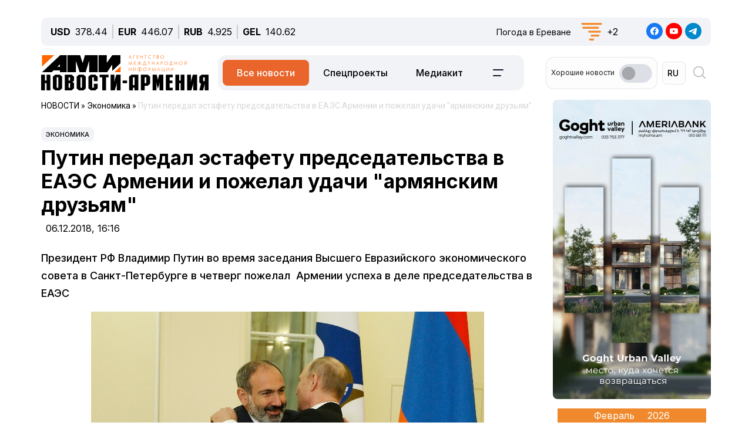

--- FILE ---
content_type: text/html; charset=UTF-8
request_url: https://newsarmenia.am/local/templates/ami_new/includes/infinite/infinite-news.php
body_size: 20177
content:


<div class="infinite-block row position-relative px-0 px-sm-0 mx-0">


		
		<div class="item-infinite border-top border-warning px-0 mb-5">
			<a href="/news/politics/armeniya-i-indiya-obsuzhdayut-stimulirovanie-sotrudnichestva-v-sfere-oborony/" title="Армения и Индия обсуждают стимулирование сотрудничества в сфере обороны">
				<div class="infinite-header pt-2"><h2 class="page-header"><b>Армения и Индия обсуждают стимулирование сотрудничества в сфере обороны</b></h2></div>
			</a>
		<div id="time-line" class="d-flex justify-content-start align-items-center text-muted mb-4">	
			<div class="news-line-datetime px-2">
				<span class="news-line-date">
					сегодня,				</span>
				<span class="news-line-time">
				21:31				</span>	
			</div>
		</div>
				<p><span class="infinite-body" class="" style=""></span></p>
				<div class="picture-block d-flex flex-column justify-content-center align-items-center mb-3 w-100">
					<figure class="">
							<img
								class="detail_picture align-self-center"
								style="max-width: 100%;"
								border="0"
								src="/upload/medialibrary/112/esi0becrkmtx0meyj2fv8dza7smh6ii3.jpg"
								width=""
								height=""
								alt=""
								title=""
								/>
<!--							<figcaption class="detail_picture_copyright mt-2">Фото: </figcaption> -->
					</figure>
				</div>
				<div class="infinite-preview news-line-preview mb-3">
					Начальник Штаба обороны ВС Индии генерал Анил Чаухан сообщил премьер-министру Армении Николу Пашиняну об эффективных обсуждениях с армянскими партнёрами 				</div>
					<div class="infinite-body news-line-detail">

						<p>
 <b>ЕРЕВАН, 3 февраля. Новости-Армения.</b> Начальник Штаба обороны ВС Индии генерал Анил Чаухан на встрече с премьер-министром Армении Николом Пашиняном сообщил о проведении эффективных обсуждений с армянскими партнёрами с целью стимулирования дальнейшего сотрудничества.
</p>
<p>
	 Как сообщает пресс-служба правительства, Пашинян выразил уверенность в том, что визит Чаухана в Армению придаст новый импульс дальнейшему развитию двусторонних отношений.
</p>
<p>
	 Премьер подчеркнул факт многовековых тёплых исторических отношений между двумя странами и отметил, что и сегодня ведётся активный диалог по различным направлениям.
</p>
<p>
	 Собеседники затронули вопросы, касающиеся дальнейшего взаимодействия в сфере обороны и безопасности.
</p>					</div>
			
		</div>
				
<div class="news-card-block col-12 d-flex flex-column mb-5">

<div id="ArkaNews" class="border p-2" style="border-radius: 8px;background-color: aliceblue;">
	<h5 class="d-inline-flex p-2" style=""><a href="https://arka.am/" title="Новости агентства АРКА" target="_blank">Новости агентства АРКА</a></h5>
	<div class="d-flex flex-column flex-md-row cols-5 gx-5">
		<div class="d-flex flex-column col px-2">
		<a href="https://arka.am/news/economy/glava-tsb-zayavil-o-peregreve-ekonomiki-armenii/" title="Глава ЦБ заявил о &quot;перегреве&quot; экономики Армении" target="_blank">
			<img src="/upload/iblock/d26/initscu90y0hi6pju1qtftlradflpyy0.jpg" alt="Глава ЦБ заявил о &quot;перегреве&quot; экономики Армении" title="Глава ЦБ заявил о &quot;перегреве&quot; экономики Армении">
			<div class="news-editor-block" style="font-size: 14px;line-height: normal;">Глава ЦБ заявил о &quot;перегреве&quot; экономики Армении</div>
		</a>
	</div>
		<div class="d-flex flex-column col px-2">
		<a href="https://arka.am/news/economy/kapitalnyy-remont-na-armyanskoy-aes-v-etom-godu-prodlitsya-okolo-pyati-mesyatsev-ministr/" title="Капитальный ремонт на Армянской АЭС в этом году продлится около пяти месяцев — министр" target="_blank">
			<img src="/upload/iblock/925/xu6f2pnpgnk5yt8p1zjjmkda2i4xchxf.jpg" alt="Капитальный ремонт на Армянской АЭС в этом году продлится около пяти месяцев — министр" title="Капитальный ремонт на Армянской АЭС в этом году продлится около пяти месяцев — министр">
			<div class="news-editor-block" style="font-size: 14px;line-height: normal;">Капитальный ремонт на Армянской АЭС в этом году продлится около пяти месяцев — министр</div>
		</a>
	</div>
		<div class="d-flex flex-column col px-2">
		<a href="https://arka.am/news/economy/finansovaya-sistema-armenii-gotova-protivodeystvovat-negativnym-razvitiyam-situatsii-v-irane-glava-ts/" title="Финансовая система Армении готова противодействовать негативным развитиям ситуации в Иране – глава ЦБ" target="_blank">
			<img src="/upload/iblock/1d3/6ips1fgu7nsnxl3kjhbw1r6f17mr0v6t.jpg" alt="Финансовая система Армении готова противодействовать негативным развитиям ситуации в Иране – глава ЦБ" title="Финансовая система Армении готова противодействовать негативным развитиям ситуации в Иране – глава ЦБ">
			<div class="news-editor-block" style="font-size: 14px;line-height: normal;">Финансовая система Армении готова противодействовать негативным развитиям ситуации в Иране – глава ЦБ</div>
		</a>
	</div>
		<div class="d-flex flex-column col px-2">
		<a href="https://arka.am/news/economy/srok-ekspluatatsii-metsamorskoy-aes-v-armenii-prolongiruetsya-do-2036-goda-ministr/" title="Срок эксплуатации Мецаморской АЭС в Армении пролонгируется до 2036 года — министр" target="_blank">
			<img src="/upload/medialibrary/fa8/p9w2q4zzbmtdf06a4y5gqyz927fad3yq.jpg" alt="Срок эксплуатации Мецаморской АЭС в Армении пролонгируется до 2036 года — министр" title="Срок эксплуатации Мецаморской АЭС в Армении пролонгируется до 2036 года — министр">
			<div class="news-editor-block" style="font-size: 14px;line-height: normal;">Срок эксплуатации Мецаморской АЭС в Армении пролонгируется до 2036 года — министр</div>
		</a>
	</div>
		<div class="d-flex flex-column col px-2">
		<a href="https://arka.am/news/economy/tsentrobank-armenii-sokhranil-stavku-refinansirovaniya-v-razmere-6-50/" title="Центробанк Армении сохранил ставку рефинансирования в размере 6.50%" target="_blank">
			<img src="/upload/iblock/39c/og2m07uvghdrdj011fye0twflmefa4f9.jpg" alt="Центробанк Армении сохранил ставку рефинансирования в размере 6.50%" title="Центробанк Армении сохранил ставку рефинансирования в размере 6.50%">
			<div class="news-editor-block" style="font-size: 14px;line-height: normal;">Центробанк Армении сохранил ставку рефинансирования в размере 6.50%</div>
		</a>
	</div>
		</div>
</div>
		
</div>
			<div class="d-flex flex-sm-row flex-column px-0">
			<div class="main-section col-12 col-xl-9 px-0 ps-sm--2 ps-lg-0 pe-md-3 pe-lg-5 pe-0 pe-xl-3">

		
		<div class="item-infinite border-top border-warning px-0 mb-5">
			<a href="/news/sport/pochti-30-bortsov-predstavyat-armenii-na-mezhdunarodnom-turnire-v-estonii/" title="Почти 30 борцов представят Армении на международном турнире в Эстонии">
				<div class="infinite-header pt-2"><h2 class="page-header"><b>Почти 30 борцов представят Армении на международном турнире в Эстонии</b></h2></div>
			</a>
		<div id="time-line" class="d-flex justify-content-start align-items-center text-muted mb-4">	
			<div class="news-line-datetime px-2">
				<span class="news-line-date">
					сегодня,				</span>
				<span class="news-line-time">
				20:38				</span>	
			</div>
		</div>
				<p><span class="infinite-body" class="" style=""></span></p>
				<div class="picture-block d-flex flex-column justify-content-center align-items-center mb-3 w-100">
					<figure class="">
							<img
								class="detail_picture align-self-center"
								style="max-width: 100%;"
								border="0"
								src="/upload/iblock/550/0abm3emh5b8w3haep37q6atq6fe2ejb0.jpg"
								width=""
								height=""
								alt=""
								title=""
								/>
<!--							<figcaption class="detail_picture_copyright mt-2">Фото: </figcaption> -->
					</figure>
				</div>
				<div class="infinite-preview news-line-preview mb-3">
					Почти 30 борцов представят Армению на международном турнире в Таллине				</div>
					<div class="infinite-body news-line-detail">

						<p>
 <b>ЕРЕВАН, 3 февраля. Новости-Армения</b>. Почти 30 спортсменов представят Армению на международном турнире по греко-римской и вольной борьбе, который пройдет 6-9 февраля в Таллине, сообщает Федерация борьбы РА в Facebook-е.
</p>
<p>
	 В числе армянских борцов греко-римского стиля - Сурен Агаджанян (60 кг), Армен Сукиасян (63 кг), Славик Галстян (67 кг), Юрик Овеян (67 кг), Гаспар Тертерян (72 кг), Ашот Хачатрян (72 кг), Гор Хачатрян (72 кг), Малхас Амоян (77 кг), Самвел Тертерян (77 кг), Самвел Григорян (82 кг), Мартик Петросян (82 кг), Геворг Тадевосян (87 кг), Айк Хлоян (97 кг), Рубен Геворгян (97 кг) и Арамаис Арутюнян (130 кг).
</p>
<p>
	 В турнире вольников на ковер выйдут Манвел Хндзрцян (61 кг), Межлум Межлумян (61 кг), Арсен Арутюнян (65 кг), Арман Мусикян (65 кг), Давид Маргарян (70 кг), Нарек Арутюнян (74 кг), Грайр Алиханян (79 кг), Айк Папикян (79 кг), Размик Епремян (86 кг), Князь Ибоян (92 кг), Мушег Мкртчян (92 кг), Гурген Симонян (97 кг) и Хачатур Хачатрян (125 кг).
</p>
<p>
 <br>
</p>
 <br>					</div>
			
		</div>
	
			</div>

					
			<div class="sidebar-section right-sidebar d-none d-md-block col-12 col-xl-3 px-0 ps-md-3 ps-lg-5 pe-sm--2 pe-lg-0 flex-grow-1">
				<div class="sidebar-body">
					<div class="showBanner">
					</div>

<div Id="popular_widget" class="">
	<h4>Популярное</h4>
	<div class="popular-block d-flex flex-column соl-12 flex-grow-1">
		<a href="/news/economy/armeniya-voshla-v-desyatku-zarubezhnykh-napravleniy-dlya-delovykh-poezdok-rossiyan-v-2025-godu/" class="h-100 w-100">
			<div class="popular-image d-flex flex-column mb-3 w-100 position-relative">
				<img src="/upload/iblock/124/k1puk2czianjk9leyoxvwhovlbemxb38.jpg" class="">
				<div id="backspace" class="position-absolute">Армения в 2025 году вошла в десятку наиболее популярных зарубежных направлений для деловых поездок представителей российского бизнеса</div>
			</div>
				<div class="popular-name">Армения вошла в десятку зарубежных направлений для деловых поездок россиян в 2025 году</div>
		</a>
	</div>
</div>
<style>
#popular_widget #backspace
{
	transform:rotateY(180deg);
	backface-visibility:hidden;
	transition: all 1s ease;
	font-style: italic;
}
.popular-image
{
	background-size:cover;
	background-repeat:no-repeat;
	width: 100%;
	height:calc(100% * var(--photo-height));
	overflow: hidden;
	z-index: 5;
}
.popular-image img
{
	backface-visibility:hidden;
	transition: all .5s ease;
}
.popular-image img
{
	backface-visibility:hidden;
	transition: all 1s ease;
}

.popular-block
{
	border: 1px solid #005AAB;
	padding: 5px;
	border-radius: 5px;
}
#popular_widget a:hover img
{
	transform:rotateY(180deg);
}
#popular_widget a:hover #backspace
{
	transform:rotateY(360deg);
}
.popular-image img.animate {
    animation: expand-shrink 5s infinite;
}

@keyframes expand-shrink {
    0% {
        transform: scale(1);
    }
    50% {
        transform: scale(1.2);
    }
    100% {
        transform: scale(1);
    }
}
</style>
<script>
// повторить с интервалом 2 секунды
//let timerId = setInterval(
function breath() {
//	$( "#popular_widget img").css({'transform':'rotateY(180deg)'});
//	$("#popular_widget #backspace").css({'transform': 'rotateY(360deg)'});
	
//let time = setTimeout(5000);
	
//	$("#popular_widget img").css({'transform':'rotateY(0deg)'});
//	$("#popular_widget #backspace").css({'transform':'rotateY(180deg)'});
};
//setInterval(breath, 1000);

/*
setTimeout(function(){
$( "#popular_widget img").css(
	{
		'transform': 'rotateY(0deg)',
	});
$("#popular_widget #backspace").css(
	{
		'transform': 'rotateY(180deg)',
	});
}, 2000);
*/
/*
setInterval(function(){
let process = setTimeout(breath, 1000);
let stopprocess = setTimeout(stopbreath, 5000);
}, 0);
*/


//let process = setInterval(breath(), 2000);
//breath();
	
//), 2000);
$(document).ready(function () {
    // Функция для начала и остановки анимации
    function toggleImageAnimation() {
        $('#popular_widget img').toggleClass('animate'); // Добавляем/удаляем класс для анимации
    }

    // Запуск анимации при клике
    setInterval(function() {
        toggleImageAnimation();
    }, 5000); // Анимация будет происходить каждые 2 секунды
});

</script>		
				</div>
			</div>
		

		</div>
				
<div class="news-card-block col-12 d-flex flex-column mb-5">

<div id="TelecomNews" class="border p-2" style="border-radius: 8px;background-color: #daffed;">
	<h5 class="d-inline-flex p-2" style=""><a href="https://arkatelecom.am/" title="АРКА-ТЕЛЕКОМ" target="_blank">АРКА-ТЕЛЕКОМ</a></h5>
	<div class="d-flex flex-column flex-md-row cols-5 gx-5">
		<div class="d-flex flex-column col px-2">
		<a href="https://arkatelecom.am/news/regulator/v-armenii-uzhestochat-trebovaniya-k-kachestvu-teleradiokontenta-i-tsifrovoy-gigiene-/" title="В Армении ужесточат требования к качеству телерадиоконтента и цифровой гигиене " target="_blank">
			<img src="/upload/iblock/c0d/llu1wkl4tiljtqfpnj63uwo7prt3t3cl.jpg" alt="В Армении ужесточат требования к качеству телерадиоконтента и цифровой гигиене " title="В Армении ужесточат требования к качеству телерадиоконтента и цифровой гигиене ">
			<div class="news-editor-block" style="font-size: 14px;line-height: normal;">В Армении ужесточат требования к качеству телерадиоконтента и цифровой гигиене </div>
		</a>
	</div>
		<div class="d-flex flex-column col px-2">
		<a href="https://arkatelecom.am/news/technique/samsung-prekratila-podderzhku-galaxy-s21-galaxy-s21-plus-i-galaxy-s21-ultra/" title="Samsung прекратила поддержку Galaxy S21, Galaxy S21 Plus и Galaxy S21 Ultra" target="_blank">
			<img src="/upload/iblock/5d0/utxdxrt50r25muf76d97qboj0q5l9wqg.jpg" alt="Samsung прекратила поддержку Galaxy S21, Galaxy S21 Plus и Galaxy S21 Ultra" title="Samsung прекратила поддержку Galaxy S21, Galaxy S21 Plus и Galaxy S21 Ultra">
			<div class="news-editor-block" style="font-size: 14px;line-height: normal;">Samsung прекратила поддержку Galaxy S21, Galaxy S21 Plus и Galaxy S21 Ultra</div>
		</a>
	</div>
		<div class="d-flex flex-column col px-2">
		<a href="https://arkatelecom.am/news/business/stoimost-obedinennykh-spacex-i-xai-dostignet-1-25-trln-smi/" title="Стоимость объединенных SpaceX и xAI достигнет $1,25 трлн - СМИ" target="_blank">
			<img src="/upload/iblock/dec/j9wuggdgob7lmvm7drfaiwuzvp0f1w5s.jpg" alt="Стоимость объединенных SpaceX и xAI достигнет $1,25 трлн - СМИ" title="Стоимость объединенных SpaceX и xAI достигнет $1,25 трлн - СМИ">
			<div class="news-editor-block" style="font-size: 14px;line-height: normal;">Стоимость объединенных SpaceX и xAI достигнет $1,25 трлн - СМИ</div>
		</a>
	</div>
		<div class="d-flex flex-column col px-2">
		<a href="https://arkatelecom.am/news/development/firefox-zapustit-vyklyuchatel-vsekh-ii-funktsiy-razom/" title="Firefox запустит выключатель всех ИИ-функций разом" target="_blank">
			<img src="/upload/iblock/1ad/h669fwz72t0lrbo4od083n80qkpk8qk2.jpg" alt="Firefox запустит выключатель всех ИИ-функций разом" title="Firefox запустит выключатель всех ИИ-функций разом">
			<div class="news-editor-block" style="font-size: 14px;line-height: normal;">Firefox запустит выключатель всех ИИ-функций разом</div>
		</a>
	</div>
		<div class="d-flex flex-column col px-2">
		<a href="https://arkatelecom.am/news/internet/ii-vnedryaetsya-v-shkoly-armenii-deystvuyut-pilotnye-obrazovatelnye-programmy-ministr/" title="ИИ внедряется в школы Армении: действуют пилотные образовательные программы — министр" target="_blank">
			<img src="/upload/iblock/ddd/qi228novout83sfoawr77v6dh8z6agj6.jpg" alt="ИИ внедряется в школы Армении: действуют пилотные образовательные программы — министр" title="ИИ внедряется в школы Армении: действуют пилотные образовательные программы — министр">
			<div class="news-editor-block" style="font-size: 14px;line-height: normal;">ИИ внедряется в школы Армении: действуют пилотные образовательные программы — министр</div>
		</a>
	</div>
		</div>
</div>
		
</div>
			<div class="d-flex flex-sm-row flex-column px-0">
			<div class="main-section col-12 col-xl-9 px-0 ps-sm--2 ps-lg-0 pe-md-3 pe-lg-5 pe-0 pe-xl-3">

		
		<div class="item-infinite border-top border-warning px-0 mb-5">
			<a href="/news/sport/15-letniy-armyanskiy-shakhmatist-stal-pobeditelem-turnira-v-serbii/" title="15-летний армянский шахматист стал победителем турнира в Сербии">
				<div class="infinite-header pt-2"><h2 class="page-header"><b>15-летний армянский шахматист стал победителем турнира в Сербии</b></h2></div>
			</a>
		<div id="time-line" class="d-flex justify-content-start align-items-center text-muted mb-4">	
			<div class="news-line-datetime px-2">
				<span class="news-line-date">
					сегодня,				</span>
				<span class="news-line-time">
				19:31				</span>	
			</div>
		</div>
				<p><span class="infinite-body" class="" style=""></span></p>
				<div class="picture-block d-flex flex-column justify-content-center align-items-center mb-3 w-100">
					<figure class="">
							<img
								class="detail_picture align-self-center"
								style="max-width: 100%;"
								border="0"
								src="/upload/medialibrary/f1a/6f9x6hsf4cetenoo89bmrpijgpy5h36z.jpg"
								width=""
								height=""
								alt=""
								title=""
								/>
<!--							<figcaption class="detail_picture_copyright mt-2">Фото: </figcaption> -->
					</figure>
				</div>
				<div class="infinite-preview news-line-preview mb-3">
					Международный мастер, 15-летний Эрик Гаспарян из Армении стал победителем шахматного турнира «RUDAR XXVIII – GM ROUND ROBIN» в Сербии				</div>
					<div class="infinite-body news-line-detail">

						<p>
 <b>ЕРЕВАН, 3 февраля. Новости-Армения</b>. Международный мастер, 15-летний Эрик Гаспарян из Армении стал победителем шахматного турнира «RUDAR XXVIII – GM ROUND ROBIN» в Сербии.
</p>
<p>
	 Гаспарян набрал 6,5 очков из 9-ти возможных и улучшил свой международный рейтинг на 17,9 пунктов, сообщает Федерация шахмат Армении в Facebook.&nbsp;
</p>
<p>
	 В турнире RUDAR XXVIII – GM ROUND ROBIN, который проходил 22-29 января в сербском Пожареваце, принимали участие десять шахматистов из семи стран мира.
</p>
<p>
 <br>
</p>
<p>
 <br>
</p>
 <br>					</div>
			
		</div>
	
			</div>

					
			<div class="sidebar-section right-sidebar d-none d-md-block col-12 col-xl-3 px-0 ps-md-3 ps-lg-5 pe-sm--2 pe-lg-0 flex-grow-1">
				<div class="sidebar-body">
					<div class="showBanner">
					</div>

<div Id="popular_widget" class="">
	<h4>Популярное</h4>
	<div class="popular-block d-flex flex-column соl-12 flex-grow-1">
		<a href="/news/economy/armeniya-voshla-v-desyatku-zarubezhnykh-napravleniy-dlya-delovykh-poezdok-rossiyan-v-2025-godu/" class="h-100 w-100">
			<div class="popular-image d-flex flex-column mb-3 w-100 position-relative">
				<img src="/upload/iblock/124/k1puk2czianjk9leyoxvwhovlbemxb38.jpg" class="">
				<div id="backspace" class="position-absolute">Армения в 2025 году вошла в десятку наиболее популярных зарубежных направлений для деловых поездок представителей российского бизнеса</div>
			</div>
				<div class="popular-name">Армения вошла в десятку зарубежных направлений для деловых поездок россиян в 2025 году</div>
		</a>
	</div>
</div>
<style>
#popular_widget #backspace
{
	transform:rotateY(180deg);
	backface-visibility:hidden;
	transition: all 1s ease;
	font-style: italic;
}
.popular-image
{
	background-size:cover;
	background-repeat:no-repeat;
	width: 100%;
	height:calc(100% * var(--photo-height));
	overflow: hidden;
	z-index: 5;
}
.popular-image img
{
	backface-visibility:hidden;
	transition: all .5s ease;
}
.popular-image img
{
	backface-visibility:hidden;
	transition: all 1s ease;
}

.popular-block
{
	border: 1px solid #005AAB;
	padding: 5px;
	border-radius: 5px;
}
#popular_widget a:hover img
{
	transform:rotateY(180deg);
}
#popular_widget a:hover #backspace
{
	transform:rotateY(360deg);
}
.popular-image img.animate {
    animation: expand-shrink 5s infinite;
}

@keyframes expand-shrink {
    0% {
        transform: scale(1);
    }
    50% {
        transform: scale(1.2);
    }
    100% {
        transform: scale(1);
    }
}
</style>
<script>
// повторить с интервалом 2 секунды
//let timerId = setInterval(
function breath() {
//	$( "#popular_widget img").css({'transform':'rotateY(180deg)'});
//	$("#popular_widget #backspace").css({'transform': 'rotateY(360deg)'});
	
//let time = setTimeout(5000);
	
//	$("#popular_widget img").css({'transform':'rotateY(0deg)'});
//	$("#popular_widget #backspace").css({'transform':'rotateY(180deg)'});
};
//setInterval(breath, 1000);

/*
setTimeout(function(){
$( "#popular_widget img").css(
	{
		'transform': 'rotateY(0deg)',
	});
$("#popular_widget #backspace").css(
	{
		'transform': 'rotateY(180deg)',
	});
}, 2000);
*/
/*
setInterval(function(){
let process = setTimeout(breath, 1000);
let stopprocess = setTimeout(stopbreath, 5000);
}, 0);
*/


//let process = setInterval(breath(), 2000);
//breath();
	
//), 2000);
$(document).ready(function () {
    // Функция для начала и остановки анимации
    function toggleImageAnimation() {
        $('#popular_widget img').toggleClass('animate'); // Добавляем/удаляем класс для анимации
    }

    // Запуск анимации при клике
    setInterval(function() {
        toggleImageAnimation();
    }, 5000); // Анимация будет происходить каждые 2 секунды
});

</script>		
				</div>
			</div>
		

		</div>
				
<div class="news-card-block col-12 d-flex flex-column mb-5">

<div id="ArkaNews" class="border p-2" style="border-radius: 8px;background-color: aliceblue;">
	<h5 class="d-inline-flex p-2" style=""><a href="https://arka.am/" title="Новости агентства АРКА" target="_blank">Новости агентства АРКА</a></h5>
	<div class="d-flex flex-column flex-md-row cols-5 gx-5">
		<div class="d-flex flex-column col px-2">
		<a href="https://arka.am/news/economy/glava-tsb-zayavil-o-peregreve-ekonomiki-armenii/" title="Глава ЦБ заявил о &quot;перегреве&quot; экономики Армении" target="_blank">
			<img src="/upload/iblock/d26/initscu90y0hi6pju1qtftlradflpyy0.jpg" alt="Глава ЦБ заявил о &quot;перегреве&quot; экономики Армении" title="Глава ЦБ заявил о &quot;перегреве&quot; экономики Армении">
			<div class="news-editor-block" style="font-size: 14px;line-height: normal;">Глава ЦБ заявил о &quot;перегреве&quot; экономики Армении</div>
		</a>
	</div>
		<div class="d-flex flex-column col px-2">
		<a href="https://arka.am/news/economy/kapitalnyy-remont-na-armyanskoy-aes-v-etom-godu-prodlitsya-okolo-pyati-mesyatsev-ministr/" title="Капитальный ремонт на Армянской АЭС в этом году продлится около пяти месяцев — министр" target="_blank">
			<img src="/upload/iblock/925/xu6f2pnpgnk5yt8p1zjjmkda2i4xchxf.jpg" alt="Капитальный ремонт на Армянской АЭС в этом году продлится около пяти месяцев — министр" title="Капитальный ремонт на Армянской АЭС в этом году продлится около пяти месяцев — министр">
			<div class="news-editor-block" style="font-size: 14px;line-height: normal;">Капитальный ремонт на Армянской АЭС в этом году продлится около пяти месяцев — министр</div>
		</a>
	</div>
		<div class="d-flex flex-column col px-2">
		<a href="https://arka.am/news/economy/finansovaya-sistema-armenii-gotova-protivodeystvovat-negativnym-razvitiyam-situatsii-v-irane-glava-ts/" title="Финансовая система Армении готова противодействовать негативным развитиям ситуации в Иране – глава ЦБ" target="_blank">
			<img src="/upload/iblock/1d3/6ips1fgu7nsnxl3kjhbw1r6f17mr0v6t.jpg" alt="Финансовая система Армении готова противодействовать негативным развитиям ситуации в Иране – глава ЦБ" title="Финансовая система Армении готова противодействовать негативным развитиям ситуации в Иране – глава ЦБ">
			<div class="news-editor-block" style="font-size: 14px;line-height: normal;">Финансовая система Армении готова противодействовать негативным развитиям ситуации в Иране – глава ЦБ</div>
		</a>
	</div>
		<div class="d-flex flex-column col px-2">
		<a href="https://arka.am/news/economy/srok-ekspluatatsii-metsamorskoy-aes-v-armenii-prolongiruetsya-do-2036-goda-ministr/" title="Срок эксплуатации Мецаморской АЭС в Армении пролонгируется до 2036 года — министр" target="_blank">
			<img src="/upload/medialibrary/fa8/p9w2q4zzbmtdf06a4y5gqyz927fad3yq.jpg" alt="Срок эксплуатации Мецаморской АЭС в Армении пролонгируется до 2036 года — министр" title="Срок эксплуатации Мецаморской АЭС в Армении пролонгируется до 2036 года — министр">
			<div class="news-editor-block" style="font-size: 14px;line-height: normal;">Срок эксплуатации Мецаморской АЭС в Армении пролонгируется до 2036 года — министр</div>
		</a>
	</div>
		<div class="d-flex flex-column col px-2">
		<a href="https://arka.am/news/economy/tsentrobank-armenii-sokhranil-stavku-refinansirovaniya-v-razmere-6-50/" title="Центробанк Армении сохранил ставку рефинансирования в размере 6.50%" target="_blank">
			<img src="/upload/iblock/39c/og2m07uvghdrdj011fye0twflmefa4f9.jpg" alt="Центробанк Армении сохранил ставку рефинансирования в размере 6.50%" title="Центробанк Армении сохранил ставку рефинансирования в размере 6.50%">
			<div class="news-editor-block" style="font-size: 14px;line-height: normal;">Центробанк Армении сохранил ставку рефинансирования в размере 6.50%</div>
		</a>
	</div>
		</div>
</div>
		
</div>
			<div class="d-flex flex-sm-row flex-column px-0">
			<div class="main-section col-12 col-xl-9 px-0 ps-sm--2 ps-lg-0 pe-md-3 pe-lg-5 pe-0 pe-xl-3">

		
		<div class="item-infinite border-top border-warning px-0 mb-5">
			<a href="/news/sport/armeniya-vpervye-uchastvuet-v-programme-uefa-dlya-futbolnykh-vrachey-/" title="Армения впервые участвует в программе УЕФА для футбольных врачей ">
				<div class="infinite-header pt-2"><h2 class="page-header"><b>Армения впервые участвует в программе УЕФА для футбольных врачей </b></h2></div>
			</a>
		<div id="time-line" class="d-flex justify-content-start align-items-center text-muted mb-4">	
			<div class="news-line-datetime px-2">
				<span class="news-line-date">
					сегодня,				</span>
				<span class="news-line-time">
				18:36				</span>	
			</div>
		</div>
				<p><span class="infinite-body" class="" style=""></span></p>
				<div class="picture-block d-flex flex-column justify-content-center align-items-center mb-3 w-100">
					<figure class="">
							<img
								class="detail_picture align-self-center"
								style="max-width: 100%;"
								border="0"
								src="/upload/iblock/63a/30j26nrb8ilgc0ppi9z9f6co0negu1ij.jpg"
								width=""
								height=""
								alt=""
								title=""
								/>
<!--							<figcaption class="detail_picture_copyright mt-2">Фото: </figcaption> -->
					</figure>
				</div>
				<div class="infinite-preview news-line-preview mb-3">
					В Армении впервые запущена образовательная программа УЕФА для футбольных врачей &#40;FDEP&#41;, сообщает пресс-служба Минздрава РА 				</div>
					<div class="infinite-body news-line-detail">

						<p>
 <b>ЕРЕВАН, 3 февраля. Новости-Армения.</b> В Армении впервые запущена образовательная программа УЕФА для футбольных врачей (FDEP), сообщает пресс-служба Минздрава РА по итогам встречи министра Анаит Аванесян с международными и местными партнеров в сфере спортивной медицины.&nbsp;
</p>
<p>
	 На встрече также присутствовали главный медицинский директор УЕФА Зоран Бахтияревич и руководитель медицинского департамента Федерации футбола Армении (ФФА) Нарек Ванесян.
</p>
<p>
	 Собеседники обсудили реформы, проводимые в системе здравоохранения, расширение доступа к спортивной медицине, развитие реабилитационных услуг, а также вопросы подготовки и переподготовки профессиональных кадров.
</p>
<p>
	 Аванесян подчеркнула важность продолжения реформ в этой сфере и роль международного сотрудничества, отметив, что развитие спортивной медицины является вкладом как в систему здравоохранения, так и в здоровье будущих поколений.
</p>
<p>
	 Программа нацелена на повышение профессиональных компетенций в области спортивной медицины, включая профилактику травм, их диагностику, лечение и восстановление, заявили в Минздраве Армении.
</p>
 <br>
 <br>					</div>
			
		</div>
	
			</div>

					
			<div class="sidebar-section right-sidebar d-none d-md-block col-12 col-xl-3 px-0 ps-md-3 ps-lg-5 pe-sm--2 pe-lg-0 flex-grow-1">
				<div class="sidebar-body">
					<div class="showBanner">
					</div>

<div Id="popular_widget" class="">
	<h4>Популярное</h4>
	<div class="popular-block d-flex flex-column соl-12 flex-grow-1">
		<a href="/news/economy/armeniya-voshla-v-desyatku-zarubezhnykh-napravleniy-dlya-delovykh-poezdok-rossiyan-v-2025-godu/" class="h-100 w-100">
			<div class="popular-image d-flex flex-column mb-3 w-100 position-relative">
				<img src="/upload/iblock/124/k1puk2czianjk9leyoxvwhovlbemxb38.jpg" class="">
				<div id="backspace" class="position-absolute">Армения в 2025 году вошла в десятку наиболее популярных зарубежных направлений для деловых поездок представителей российского бизнеса</div>
			</div>
				<div class="popular-name">Армения вошла в десятку зарубежных направлений для деловых поездок россиян в 2025 году</div>
		</a>
	</div>
</div>
<style>
#popular_widget #backspace
{
	transform:rotateY(180deg);
	backface-visibility:hidden;
	transition: all 1s ease;
	font-style: italic;
}
.popular-image
{
	background-size:cover;
	background-repeat:no-repeat;
	width: 100%;
	height:calc(100% * var(--photo-height));
	overflow: hidden;
	z-index: 5;
}
.popular-image img
{
	backface-visibility:hidden;
	transition: all .5s ease;
}
.popular-image img
{
	backface-visibility:hidden;
	transition: all 1s ease;
}

.popular-block
{
	border: 1px solid #005AAB;
	padding: 5px;
	border-radius: 5px;
}
#popular_widget a:hover img
{
	transform:rotateY(180deg);
}
#popular_widget a:hover #backspace
{
	transform:rotateY(360deg);
}
.popular-image img.animate {
    animation: expand-shrink 5s infinite;
}

@keyframes expand-shrink {
    0% {
        transform: scale(1);
    }
    50% {
        transform: scale(1.2);
    }
    100% {
        transform: scale(1);
    }
}
</style>
<script>
// повторить с интервалом 2 секунды
//let timerId = setInterval(
function breath() {
//	$( "#popular_widget img").css({'transform':'rotateY(180deg)'});
//	$("#popular_widget #backspace").css({'transform': 'rotateY(360deg)'});
	
//let time = setTimeout(5000);
	
//	$("#popular_widget img").css({'transform':'rotateY(0deg)'});
//	$("#popular_widget #backspace").css({'transform':'rotateY(180deg)'});
};
//setInterval(breath, 1000);

/*
setTimeout(function(){
$( "#popular_widget img").css(
	{
		'transform': 'rotateY(0deg)',
	});
$("#popular_widget #backspace").css(
	{
		'transform': 'rotateY(180deg)',
	});
}, 2000);
*/
/*
setInterval(function(){
let process = setTimeout(breath, 1000);
let stopprocess = setTimeout(stopbreath, 5000);
}, 0);
*/


//let process = setInterval(breath(), 2000);
//breath();
	
//), 2000);
$(document).ready(function () {
    // Функция для начала и остановки анимации
    function toggleImageAnimation() {
        $('#popular_widget img').toggleClass('animate'); // Добавляем/удаляем класс для анимации
    }

    // Запуск анимации при клике
    setInterval(function() {
        toggleImageAnimation();
    }, 5000); // Анимация будет происходить каждые 2 секунды
});

</script>		
				</div>
			</div>
		

		</div>
				
<div class="news-card-block col-12 d-flex flex-column mb-5">

<div id="TelecomNews" class="border p-2" style="border-radius: 8px;background-color: #daffed;">
	<h5 class="d-inline-flex p-2" style=""><a href="https://arkatelecom.am/" title="АРКА-ТЕЛЕКОМ" target="_blank">АРКА-ТЕЛЕКОМ</a></h5>
	<div class="d-flex flex-column flex-md-row cols-5 gx-5">
		<div class="d-flex flex-column col px-2">
		<a href="https://arkatelecom.am/news/regulator/v-armenii-uzhestochat-trebovaniya-k-kachestvu-teleradiokontenta-i-tsifrovoy-gigiene-/" title="В Армении ужесточат требования к качеству телерадиоконтента и цифровой гигиене " target="_blank">
			<img src="/upload/iblock/c0d/llu1wkl4tiljtqfpnj63uwo7prt3t3cl.jpg" alt="В Армении ужесточат требования к качеству телерадиоконтента и цифровой гигиене " title="В Армении ужесточат требования к качеству телерадиоконтента и цифровой гигиене ">
			<div class="news-editor-block" style="font-size: 14px;line-height: normal;">В Армении ужесточат требования к качеству телерадиоконтента и цифровой гигиене </div>
		</a>
	</div>
		<div class="d-flex flex-column col px-2">
		<a href="https://arkatelecom.am/news/technique/samsung-prekratila-podderzhku-galaxy-s21-galaxy-s21-plus-i-galaxy-s21-ultra/" title="Samsung прекратила поддержку Galaxy S21, Galaxy S21 Plus и Galaxy S21 Ultra" target="_blank">
			<img src="/upload/iblock/5d0/utxdxrt50r25muf76d97qboj0q5l9wqg.jpg" alt="Samsung прекратила поддержку Galaxy S21, Galaxy S21 Plus и Galaxy S21 Ultra" title="Samsung прекратила поддержку Galaxy S21, Galaxy S21 Plus и Galaxy S21 Ultra">
			<div class="news-editor-block" style="font-size: 14px;line-height: normal;">Samsung прекратила поддержку Galaxy S21, Galaxy S21 Plus и Galaxy S21 Ultra</div>
		</a>
	</div>
		<div class="d-flex flex-column col px-2">
		<a href="https://arkatelecom.am/news/business/stoimost-obedinennykh-spacex-i-xai-dostignet-1-25-trln-smi/" title="Стоимость объединенных SpaceX и xAI достигнет $1,25 трлн - СМИ" target="_blank">
			<img src="/upload/iblock/dec/j9wuggdgob7lmvm7drfaiwuzvp0f1w5s.jpg" alt="Стоимость объединенных SpaceX и xAI достигнет $1,25 трлн - СМИ" title="Стоимость объединенных SpaceX и xAI достигнет $1,25 трлн - СМИ">
			<div class="news-editor-block" style="font-size: 14px;line-height: normal;">Стоимость объединенных SpaceX и xAI достигнет $1,25 трлн - СМИ</div>
		</a>
	</div>
		<div class="d-flex flex-column col px-2">
		<a href="https://arkatelecom.am/news/development/firefox-zapustit-vyklyuchatel-vsekh-ii-funktsiy-razom/" title="Firefox запустит выключатель всех ИИ-функций разом" target="_blank">
			<img src="/upload/iblock/1ad/h669fwz72t0lrbo4od083n80qkpk8qk2.jpg" alt="Firefox запустит выключатель всех ИИ-функций разом" title="Firefox запустит выключатель всех ИИ-функций разом">
			<div class="news-editor-block" style="font-size: 14px;line-height: normal;">Firefox запустит выключатель всех ИИ-функций разом</div>
		</a>
	</div>
		<div class="d-flex flex-column col px-2">
		<a href="https://arkatelecom.am/news/internet/ii-vnedryaetsya-v-shkoly-armenii-deystvuyut-pilotnye-obrazovatelnye-programmy-ministr/" title="ИИ внедряется в школы Армении: действуют пилотные образовательные программы — министр" target="_blank">
			<img src="/upload/iblock/ddd/qi228novout83sfoawr77v6dh8z6agj6.jpg" alt="ИИ внедряется в школы Армении: действуют пилотные образовательные программы — министр" title="ИИ внедряется в школы Армении: действуют пилотные образовательные программы — министр">
			<div class="news-editor-block" style="font-size: 14px;line-height: normal;">ИИ внедряется в школы Армении: действуют пилотные образовательные программы — министр</div>
		</a>
	</div>
		</div>
</div>
		
</div>
			<div class="d-flex flex-sm-row flex-column px-0">
			<div class="main-section col-12 col-xl-9 px-0 ps-sm--2 ps-lg-0 pe-md-3 pe-lg-5 pe-0 pe-xl-3">

		
		<div class="item-infinite border-top border-warning px-0 mb-5">
			<a href="/news/armenia/missiya-es-v-armenii-ukrepila-bezopasnost-regiona-glava-sovbeza/" title="Миссия ЕС в Армении укрепила безопасность региона – глава Совбеза">
				<div class="infinite-header pt-2"><h2 class="page-header"><b>Миссия ЕС в Армении укрепила безопасность региона – глава Совбеза</b></h2></div>
			</a>
		<div id="time-line" class="d-flex justify-content-start align-items-center text-muted mb-4">	
			<div class="news-line-datetime px-2">
				<span class="news-line-date">
					сегодня,				</span>
				<span class="news-line-time">
				18:24				</span>	
			</div>
		</div>
				<p><span class="infinite-body" class="" style=""></span></p>
				<div class="picture-block d-flex flex-column justify-content-center align-items-center mb-3 w-100">
					<figure class="">
							<img
								class="detail_picture align-self-center"
								style="max-width: 100%;"
								border="0"
								src="/upload/medialibrary/361/skc7k0hua51vgyt6x6en173upkdsff43.jpg"
								width=""
								height=""
								alt=""
								title=""
								/>
<!--							<figcaption class="detail_picture_copyright mt-2">Фото: </figcaption> -->
					</figure>
				</div>
				<div class="infinite-preview news-line-preview mb-3">
					Размещение в Армении гражданской миссии Евросоюза &#40;EUMA&#41; сыграло важную роль с точки зрения обеспечения безопасности и стабильности в регионе, заявил секретарь Совета безопасности РА Армен Григорян				</div>
					<div class="infinite-body news-line-detail">

						<p>
 <b>ЕРЕВАН, 3 февраля. Новости-Армения.</b> Размещение в Армении гражданской миссии Евросоюза (EUMA) сыграло важную роль с точки зрения обеспечения безопасности и стабильности в регионе. Об этом заявил секретарь Совета безопасности РА Армен Григорян, принимая главу миссии Маркуса Риттера по случаю завершения его полномочий.
</p>
<p>
	 Григорян пожелал Риттеру новых успехов и достижений.
</p>
<p>
	 В ходе встречи собеседники также обсудили вопросы, представляющие взаимный интерес.
</p>
<p>
 <b>О миссии ЕС в Армении</b>
</p>
<p>
	 Гражданская миссия ЕС в Армении (EUMA) запущена с 20 февраля 2023 года в рамках Общей политики безопасности и обороны (CSDP) с двухлетним мандатом. 30 января 2025 года мандат миссии был продлен еще на два года.
</p>
<p>
	 EUMA осуществляет патрулирование с 6 оперативных баз в Капане, Горисе, Джермуке, Ехегнадзоре, Мартуни и Иджеване. Цель миссии - стабилизация ситуации в приграничных районах Армении, укрепление доверия и безопасности людей в пострадавших от конфликта районах и обеспечение условий, способствующих нормализации отношений между Арменией и Азербайджаном при поддержке ЕС.
</p>
 <br>
 <br>					</div>
			
		</div>
	
			</div>

					
			<div class="sidebar-section right-sidebar d-none d-md-block col-12 col-xl-3 px-0 ps-md-3 ps-lg-5 pe-sm--2 pe-lg-0 flex-grow-1">
				<div class="sidebar-body">
					<div class="showBanner">
					</div>

<div Id="popular_widget" class="">
	<h4>Популярное</h4>
	<div class="popular-block d-flex flex-column соl-12 flex-grow-1">
		<a href="/news/economy/armeniya-voshla-v-desyatku-zarubezhnykh-napravleniy-dlya-delovykh-poezdok-rossiyan-v-2025-godu/" class="h-100 w-100">
			<div class="popular-image d-flex flex-column mb-3 w-100 position-relative">
				<img src="/upload/iblock/124/k1puk2czianjk9leyoxvwhovlbemxb38.jpg" class="">
				<div id="backspace" class="position-absolute">Армения в 2025 году вошла в десятку наиболее популярных зарубежных направлений для деловых поездок представителей российского бизнеса</div>
			</div>
				<div class="popular-name">Армения вошла в десятку зарубежных направлений для деловых поездок россиян в 2025 году</div>
		</a>
	</div>
</div>
<style>
#popular_widget #backspace
{
	transform:rotateY(180deg);
	backface-visibility:hidden;
	transition: all 1s ease;
	font-style: italic;
}
.popular-image
{
	background-size:cover;
	background-repeat:no-repeat;
	width: 100%;
	height:calc(100% * var(--photo-height));
	overflow: hidden;
	z-index: 5;
}
.popular-image img
{
	backface-visibility:hidden;
	transition: all .5s ease;
}
.popular-image img
{
	backface-visibility:hidden;
	transition: all 1s ease;
}

.popular-block
{
	border: 1px solid #005AAB;
	padding: 5px;
	border-radius: 5px;
}
#popular_widget a:hover img
{
	transform:rotateY(180deg);
}
#popular_widget a:hover #backspace
{
	transform:rotateY(360deg);
}
.popular-image img.animate {
    animation: expand-shrink 5s infinite;
}

@keyframes expand-shrink {
    0% {
        transform: scale(1);
    }
    50% {
        transform: scale(1.2);
    }
    100% {
        transform: scale(1);
    }
}
</style>
<script>
// повторить с интервалом 2 секунды
//let timerId = setInterval(
function breath() {
//	$( "#popular_widget img").css({'transform':'rotateY(180deg)'});
//	$("#popular_widget #backspace").css({'transform': 'rotateY(360deg)'});
	
//let time = setTimeout(5000);
	
//	$("#popular_widget img").css({'transform':'rotateY(0deg)'});
//	$("#popular_widget #backspace").css({'transform':'rotateY(180deg)'});
};
//setInterval(breath, 1000);

/*
setTimeout(function(){
$( "#popular_widget img").css(
	{
		'transform': 'rotateY(0deg)',
	});
$("#popular_widget #backspace").css(
	{
		'transform': 'rotateY(180deg)',
	});
}, 2000);
*/
/*
setInterval(function(){
let process = setTimeout(breath, 1000);
let stopprocess = setTimeout(stopbreath, 5000);
}, 0);
*/


//let process = setInterval(breath(), 2000);
//breath();
	
//), 2000);
$(document).ready(function () {
    // Функция для начала и остановки анимации
    function toggleImageAnimation() {
        $('#popular_widget img').toggleClass('animate'); // Добавляем/удаляем класс для анимации
    }

    // Запуск анимации при клике
    setInterval(function() {
        toggleImageAnimation();
    }, 5000); // Анимация будет происходить каждые 2 секунды
});

</script>		
				</div>
			</div>
		

		</div>
				
<div class="news-card-block col-12 d-flex flex-column mb-5">

<div id="ArkaNews" class="border p-2" style="border-radius: 8px;background-color: aliceblue;">
	<h5 class="d-inline-flex p-2" style=""><a href="https://arka.am/" title="Новости агентства АРКА" target="_blank">Новости агентства АРКА</a></h5>
	<div class="d-flex flex-column flex-md-row cols-5 gx-5">
		<div class="d-flex flex-column col px-2">
		<a href="https://arka.am/news/economy/glava-tsb-zayavil-o-peregreve-ekonomiki-armenii/" title="Глава ЦБ заявил о &quot;перегреве&quot; экономики Армении" target="_blank">
			<img src="/upload/iblock/d26/initscu90y0hi6pju1qtftlradflpyy0.jpg" alt="Глава ЦБ заявил о &quot;перегреве&quot; экономики Армении" title="Глава ЦБ заявил о &quot;перегреве&quot; экономики Армении">
			<div class="news-editor-block" style="font-size: 14px;line-height: normal;">Глава ЦБ заявил о &quot;перегреве&quot; экономики Армении</div>
		</a>
	</div>
		<div class="d-flex flex-column col px-2">
		<a href="https://arka.am/news/economy/kapitalnyy-remont-na-armyanskoy-aes-v-etom-godu-prodlitsya-okolo-pyati-mesyatsev-ministr/" title="Капитальный ремонт на Армянской АЭС в этом году продлится около пяти месяцев — министр" target="_blank">
			<img src="/upload/iblock/925/xu6f2pnpgnk5yt8p1zjjmkda2i4xchxf.jpg" alt="Капитальный ремонт на Армянской АЭС в этом году продлится около пяти месяцев — министр" title="Капитальный ремонт на Армянской АЭС в этом году продлится около пяти месяцев — министр">
			<div class="news-editor-block" style="font-size: 14px;line-height: normal;">Капитальный ремонт на Армянской АЭС в этом году продлится около пяти месяцев — министр</div>
		</a>
	</div>
		<div class="d-flex flex-column col px-2">
		<a href="https://arka.am/news/economy/finansovaya-sistema-armenii-gotova-protivodeystvovat-negativnym-razvitiyam-situatsii-v-irane-glava-ts/" title="Финансовая система Армении готова противодействовать негативным развитиям ситуации в Иране – глава ЦБ" target="_blank">
			<img src="/upload/iblock/1d3/6ips1fgu7nsnxl3kjhbw1r6f17mr0v6t.jpg" alt="Финансовая система Армении готова противодействовать негативным развитиям ситуации в Иране – глава ЦБ" title="Финансовая система Армении готова противодействовать негативным развитиям ситуации в Иране – глава ЦБ">
			<div class="news-editor-block" style="font-size: 14px;line-height: normal;">Финансовая система Армении готова противодействовать негативным развитиям ситуации в Иране – глава ЦБ</div>
		</a>
	</div>
		<div class="d-flex flex-column col px-2">
		<a href="https://arka.am/news/economy/srok-ekspluatatsii-metsamorskoy-aes-v-armenii-prolongiruetsya-do-2036-goda-ministr/" title="Срок эксплуатации Мецаморской АЭС в Армении пролонгируется до 2036 года — министр" target="_blank">
			<img src="/upload/medialibrary/fa8/p9w2q4zzbmtdf06a4y5gqyz927fad3yq.jpg" alt="Срок эксплуатации Мецаморской АЭС в Армении пролонгируется до 2036 года — министр" title="Срок эксплуатации Мецаморской АЭС в Армении пролонгируется до 2036 года — министр">
			<div class="news-editor-block" style="font-size: 14px;line-height: normal;">Срок эксплуатации Мецаморской АЭС в Армении пролонгируется до 2036 года — министр</div>
		</a>
	</div>
		<div class="d-flex flex-column col px-2">
		<a href="https://arka.am/news/economy/tsentrobank-armenii-sokhranil-stavku-refinansirovaniya-v-razmere-6-50/" title="Центробанк Армении сохранил ставку рефинансирования в размере 6.50%" target="_blank">
			<img src="/upload/iblock/39c/og2m07uvghdrdj011fye0twflmefa4f9.jpg" alt="Центробанк Армении сохранил ставку рефинансирования в размере 6.50%" title="Центробанк Армении сохранил ставку рефинансирования в размере 6.50%">
			<div class="news-editor-block" style="font-size: 14px;line-height: normal;">Центробанк Армении сохранил ставку рефинансирования в размере 6.50%</div>
		</a>
	</div>
		</div>
</div>
		
</div>
			<div class="d-flex flex-sm-row flex-column px-0">
			<div class="main-section col-12 col-xl-9 px-0 ps-sm--2 ps-lg-0 pe-md-3 pe-lg-5 pe-0 pe-xl-3">

		
		<div class="item-infinite border-top border-warning px-0 mb-5">
			<a href="/news/armenia/u-nas-net-resheniya-serzh-sargsyan-o-vozmozhnom-uchastii-v-vyborakh-v-armenii-/" title="&quot;У нас нет решения&quot;: Серж Саргсян о возможном участии в выборах в Армении ">
				<div class="infinite-header pt-2"><h2 class="page-header"><b>&quot;У нас нет решения&quot;: Серж Саргсян о возможном участии в выборах в Армении </b></h2></div>
			</a>
		<div id="time-line" class="d-flex justify-content-start align-items-center text-muted mb-4">	
			<div class="news-line-datetime px-2">
				<span class="news-line-date">
					сегодня,				</span>
				<span class="news-line-time">
				17:52				</span>	
			</div>
		</div>
				<p><span class="infinite-body" class="" style=""></span></p>
				<div class="picture-block d-flex flex-column justify-content-center align-items-center mb-3 w-100">
					<figure class="">
							<img
								class="detail_picture align-self-center"
								style="max-width: 100%;"
								border="0"
								src="/upload/medialibrary/93b/d4xvoa7s2m4sf6lfbsnx9v04eo3phqly.jpg"
								width=""
								height=""
								alt=""
								title=""
								/>
<!--							<figcaption class="detail_picture_copyright mt-2">Фото: </figcaption> -->
					</figure>
				</div>
				<div class="infinite-preview news-line-preview mb-3">
					Лидер Республиканской партии Армении, третий президент РА Серж Саргсян прокомментировал вопрос возможного участия в предстоящих парламентских выборах.<br />
				</div>
					<div class="infinite-body news-line-detail">

						<p>
 <b>ЕРЕВАН, 3 февраля. Новости-Армения.</b> Лидер Республиканской партии Армении, третий президент РА Серж Саргсян прокомментировал вопрос возможного участия в предстоящих парламентских выборах.
</p>
<p>
	 «У нас нет решения. Если оно появится, то мы об этом скажем», — сказал Саргсян во вторник в беседе с журналистами.
</p>
<p>
	 Он также затронул вопрос возможного участия оппозиции в выборах единым фронтом, отметив, что у него есть соответствующее желание.
</p>
<p>
	 «Однако события показывают, что консолидация оппозиции является очень сложной задачей, и речь не идет о участии в выборах единым списком», — подчеркнул он.
</p>
<p>
	 Согласно регулированиям Конституции, парламентские выборы в Армении могут пройти со 2 июня до 12 июня 2026 года.
</p>
 <br>
 <br>					</div>
			
		</div>
	
			</div>

					
			<div class="sidebar-section right-sidebar d-none d-md-block col-12 col-xl-3 px-0 ps-md-3 ps-lg-5 pe-sm--2 pe-lg-0 flex-grow-1">
				<div class="sidebar-body">
					<div class="showBanner">
					</div>

<div Id="popular_widget" class="">
	<h4>Популярное</h4>
	<div class="popular-block d-flex flex-column соl-12 flex-grow-1">
		<a href="/news/economy/armeniya-voshla-v-desyatku-zarubezhnykh-napravleniy-dlya-delovykh-poezdok-rossiyan-v-2025-godu/" class="h-100 w-100">
			<div class="popular-image d-flex flex-column mb-3 w-100 position-relative">
				<img src="/upload/iblock/124/k1puk2czianjk9leyoxvwhovlbemxb38.jpg" class="">
				<div id="backspace" class="position-absolute">Армения в 2025 году вошла в десятку наиболее популярных зарубежных направлений для деловых поездок представителей российского бизнеса</div>
			</div>
				<div class="popular-name">Армения вошла в десятку зарубежных направлений для деловых поездок россиян в 2025 году</div>
		</a>
	</div>
</div>
<style>
#popular_widget #backspace
{
	transform:rotateY(180deg);
	backface-visibility:hidden;
	transition: all 1s ease;
	font-style: italic;
}
.popular-image
{
	background-size:cover;
	background-repeat:no-repeat;
	width: 100%;
	height:calc(100% * var(--photo-height));
	overflow: hidden;
	z-index: 5;
}
.popular-image img
{
	backface-visibility:hidden;
	transition: all .5s ease;
}
.popular-image img
{
	backface-visibility:hidden;
	transition: all 1s ease;
}

.popular-block
{
	border: 1px solid #005AAB;
	padding: 5px;
	border-radius: 5px;
}
#popular_widget a:hover img
{
	transform:rotateY(180deg);
}
#popular_widget a:hover #backspace
{
	transform:rotateY(360deg);
}
.popular-image img.animate {
    animation: expand-shrink 5s infinite;
}

@keyframes expand-shrink {
    0% {
        transform: scale(1);
    }
    50% {
        transform: scale(1.2);
    }
    100% {
        transform: scale(1);
    }
}
</style>
<script>
// повторить с интервалом 2 секунды
//let timerId = setInterval(
function breath() {
//	$( "#popular_widget img").css({'transform':'rotateY(180deg)'});
//	$("#popular_widget #backspace").css({'transform': 'rotateY(360deg)'});
	
//let time = setTimeout(5000);
	
//	$("#popular_widget img").css({'transform':'rotateY(0deg)'});
//	$("#popular_widget #backspace").css({'transform':'rotateY(180deg)'});
};
//setInterval(breath, 1000);

/*
setTimeout(function(){
$( "#popular_widget img").css(
	{
		'transform': 'rotateY(0deg)',
	});
$("#popular_widget #backspace").css(
	{
		'transform': 'rotateY(180deg)',
	});
}, 2000);
*/
/*
setInterval(function(){
let process = setTimeout(breath, 1000);
let stopprocess = setTimeout(stopbreath, 5000);
}, 0);
*/


//let process = setInterval(breath(), 2000);
//breath();
	
//), 2000);
$(document).ready(function () {
    // Функция для начала и остановки анимации
    function toggleImageAnimation() {
        $('#popular_widget img').toggleClass('animate'); // Добавляем/удаляем класс для анимации
    }

    // Запуск анимации при клике
    setInterval(function() {
        toggleImageAnimation();
    }, 5000); // Анимация будет происходить каждые 2 секунды
});

</script>		
				</div>
			</div>
		

		</div>
				
<div class="news-card-block col-12 d-flex flex-column mb-5">

<div id="TelecomNews" class="border p-2" style="border-radius: 8px;background-color: #daffed;">
	<h5 class="d-inline-flex p-2" style=""><a href="https://arkatelecom.am/" title="АРКА-ТЕЛЕКОМ" target="_blank">АРКА-ТЕЛЕКОМ</a></h5>
	<div class="d-flex flex-column flex-md-row cols-5 gx-5">
		<div class="d-flex flex-column col px-2">
		<a href="https://arkatelecom.am/news/regulator/v-armenii-uzhestochat-trebovaniya-k-kachestvu-teleradiokontenta-i-tsifrovoy-gigiene-/" title="В Армении ужесточат требования к качеству телерадиоконтента и цифровой гигиене " target="_blank">
			<img src="/upload/iblock/c0d/llu1wkl4tiljtqfpnj63uwo7prt3t3cl.jpg" alt="В Армении ужесточат требования к качеству телерадиоконтента и цифровой гигиене " title="В Армении ужесточат требования к качеству телерадиоконтента и цифровой гигиене ">
			<div class="news-editor-block" style="font-size: 14px;line-height: normal;">В Армении ужесточат требования к качеству телерадиоконтента и цифровой гигиене </div>
		</a>
	</div>
		<div class="d-flex flex-column col px-2">
		<a href="https://arkatelecom.am/news/technique/samsung-prekratila-podderzhku-galaxy-s21-galaxy-s21-plus-i-galaxy-s21-ultra/" title="Samsung прекратила поддержку Galaxy S21, Galaxy S21 Plus и Galaxy S21 Ultra" target="_blank">
			<img src="/upload/iblock/5d0/utxdxrt50r25muf76d97qboj0q5l9wqg.jpg" alt="Samsung прекратила поддержку Galaxy S21, Galaxy S21 Plus и Galaxy S21 Ultra" title="Samsung прекратила поддержку Galaxy S21, Galaxy S21 Plus и Galaxy S21 Ultra">
			<div class="news-editor-block" style="font-size: 14px;line-height: normal;">Samsung прекратила поддержку Galaxy S21, Galaxy S21 Plus и Galaxy S21 Ultra</div>
		</a>
	</div>
		<div class="d-flex flex-column col px-2">
		<a href="https://arkatelecom.am/news/business/stoimost-obedinennykh-spacex-i-xai-dostignet-1-25-trln-smi/" title="Стоимость объединенных SpaceX и xAI достигнет $1,25 трлн - СМИ" target="_blank">
			<img src="/upload/iblock/dec/j9wuggdgob7lmvm7drfaiwuzvp0f1w5s.jpg" alt="Стоимость объединенных SpaceX и xAI достигнет $1,25 трлн - СМИ" title="Стоимость объединенных SpaceX и xAI достигнет $1,25 трлн - СМИ">
			<div class="news-editor-block" style="font-size: 14px;line-height: normal;">Стоимость объединенных SpaceX и xAI достигнет $1,25 трлн - СМИ</div>
		</a>
	</div>
		<div class="d-flex flex-column col px-2">
		<a href="https://arkatelecom.am/news/development/firefox-zapustit-vyklyuchatel-vsekh-ii-funktsiy-razom/" title="Firefox запустит выключатель всех ИИ-функций разом" target="_blank">
			<img src="/upload/iblock/1ad/h669fwz72t0lrbo4od083n80qkpk8qk2.jpg" alt="Firefox запустит выключатель всех ИИ-функций разом" title="Firefox запустит выключатель всех ИИ-функций разом">
			<div class="news-editor-block" style="font-size: 14px;line-height: normal;">Firefox запустит выключатель всех ИИ-функций разом</div>
		</a>
	</div>
		<div class="d-flex flex-column col px-2">
		<a href="https://arkatelecom.am/news/internet/ii-vnedryaetsya-v-shkoly-armenii-deystvuyut-pilotnye-obrazovatelnye-programmy-ministr/" title="ИИ внедряется в школы Армении: действуют пилотные образовательные программы — министр" target="_blank">
			<img src="/upload/iblock/ddd/qi228novout83sfoawr77v6dh8z6agj6.jpg" alt="ИИ внедряется в школы Армении: действуют пилотные образовательные программы — министр" title="ИИ внедряется в школы Армении: действуют пилотные образовательные программы — министр">
			<div class="news-editor-block" style="font-size: 14px;line-height: normal;">ИИ внедряется в школы Армении: действуют пилотные образовательные программы — министр</div>
		</a>
	</div>
		</div>
</div>
		
</div>
			<div class="d-flex flex-sm-row flex-column px-0">
			<div class="main-section col-12 col-xl-9 px-0 ps-sm--2 ps-lg-0 pe-md-3 pe-lg-5 pe-0 pe-xl-3">

		
		<div class="item-infinite border-top border-warning px-0 mb-5">
			<a href="/news/armenia/v-armenii-obsuzhdayut-zapret-kontenta-inostrannykh-teleradioprogramm-o-vmeshatelstve-vo-vnutrennyuyu/" title="В Армении обсуждают запрет контента иностранных телерадиопрограмм о вмешательстве во внутреннюю политику">
				<div class="infinite-header pt-2"><h2 class="page-header"><b>В Армении обсуждают запрет контента иностранных телерадиопрограмм о вмешательстве во внутреннюю политику</b></h2></div>
			</a>
		<div id="time-line" class="d-flex justify-content-start align-items-center text-muted mb-4">	
			<div class="news-line-datetime px-2">
				<span class="news-line-date">
					сегодня,				</span>
				<span class="news-line-time">
				17:09				</span>	
			</div>
		</div>
				<p><span class="infinite-body" class="" style=""></span></p>
				<div class="picture-block d-flex flex-column justify-content-center align-items-center mb-3 w-100">
					<figure class="">
							<img
								class="detail_picture align-self-center"
								style="max-width: 100%;"
								border="0"
								src="/upload/iblock/480/cfp8jmmy0a60m7bu63eb1c8mik6937jp.jpg"
								width=""
								height=""
								alt=""
								title=""
								/>
<!--							<figcaption class="detail_picture_copyright mt-2">Фото: </figcaption> -->
					</figure>
				</div>
				<div class="infinite-preview news-line-preview mb-3">
					В Армении предлагается запретить распространение в иностранных телерадиопрограммах контента, направленного на вмешательство во внутриполитическую жизнь страны				</div>
					<div class="infinite-body news-line-detail">

						<p>
 <b>ЕРЕВАН, 3 февраля. Новости-Армения. </b>В Армении предлагается запретить распространение в иностранных телерадиопрограммах контента, направленного на вмешательство во внутриполитическую жизнь страны. Об этом заявил министр высокотехнологичной промышленности республики Мхитар Айрапетян, представляя поправки в закон «Об аудиовизуальных медиа».
</p>
<p>
	 Соответствующие изменения были одобрены во вторник парламентской комиссией по науке, образованию, культуре, диаспоре, молодежи и спорту. Законопроект касается регулирования контента, распространяемого в том числе в рамках общественного мультиплекса.
</p>
<p>
	 «Данный контент, с одной стороны, создает новые возможности для телезрителя, с другой — риски и вызовы. В частности, законопроектом будет запрещено распространение контента, направленного на насильственное свержение конституционного строя, пропаганду насилия и жестокости, распространение порнографии и эротики, а также трансляция фильмов и аудиовизуальных программ, содержащих элементы криминальной субкультуры», — отметил Айрапетян.
</p>
<p>
	 Кроме того, по его словам, предлагается запретить распространение в иностранных телерадиопрограммах контента, направленного на вмешательство во внутриполитическую жизнь Армении.
</p>
<p>
	 Министр сообщил, что проектом также уточняются правовые основания, критерии и механизмы приостановления и прекращения лицензий сетевых операторов, пересматриваются требования к деятельности дистрибьюторов аудиовизуальных программ, а также дополняется раздел, касающийся штрафных санкций за нарушения закона.
</p>
<p>
 <br>
</p>
 <br>					</div>
			
		</div>
	
			</div>

					
			<div class="sidebar-section right-sidebar d-none d-md-block col-12 col-xl-3 px-0 ps-md-3 ps-lg-5 pe-sm--2 pe-lg-0 flex-grow-1">
				<div class="sidebar-body">
					<div class="showBanner">
					</div>

<div Id="popular_widget" class="">
	<h4>Популярное</h4>
	<div class="popular-block d-flex flex-column соl-12 flex-grow-1">
		<a href="/news/economy/armeniya-voshla-v-desyatku-zarubezhnykh-napravleniy-dlya-delovykh-poezdok-rossiyan-v-2025-godu/" class="h-100 w-100">
			<div class="popular-image d-flex flex-column mb-3 w-100 position-relative">
				<img src="/upload/iblock/124/k1puk2czianjk9leyoxvwhovlbemxb38.jpg" class="">
				<div id="backspace" class="position-absolute">Армения в 2025 году вошла в десятку наиболее популярных зарубежных направлений для деловых поездок представителей российского бизнеса</div>
			</div>
				<div class="popular-name">Армения вошла в десятку зарубежных направлений для деловых поездок россиян в 2025 году</div>
		</a>
	</div>
</div>
<style>
#popular_widget #backspace
{
	transform:rotateY(180deg);
	backface-visibility:hidden;
	transition: all 1s ease;
	font-style: italic;
}
.popular-image
{
	background-size:cover;
	background-repeat:no-repeat;
	width: 100%;
	height:calc(100% * var(--photo-height));
	overflow: hidden;
	z-index: 5;
}
.popular-image img
{
	backface-visibility:hidden;
	transition: all .5s ease;
}
.popular-image img
{
	backface-visibility:hidden;
	transition: all 1s ease;
}

.popular-block
{
	border: 1px solid #005AAB;
	padding: 5px;
	border-radius: 5px;
}
#popular_widget a:hover img
{
	transform:rotateY(180deg);
}
#popular_widget a:hover #backspace
{
	transform:rotateY(360deg);
}
.popular-image img.animate {
    animation: expand-shrink 5s infinite;
}

@keyframes expand-shrink {
    0% {
        transform: scale(1);
    }
    50% {
        transform: scale(1.2);
    }
    100% {
        transform: scale(1);
    }
}
</style>
<script>
// повторить с интервалом 2 секунды
//let timerId = setInterval(
function breath() {
//	$( "#popular_widget img").css({'transform':'rotateY(180deg)'});
//	$("#popular_widget #backspace").css({'transform': 'rotateY(360deg)'});
	
//let time = setTimeout(5000);
	
//	$("#popular_widget img").css({'transform':'rotateY(0deg)'});
//	$("#popular_widget #backspace").css({'transform':'rotateY(180deg)'});
};
//setInterval(breath, 1000);

/*
setTimeout(function(){
$( "#popular_widget img").css(
	{
		'transform': 'rotateY(0deg)',
	});
$("#popular_widget #backspace").css(
	{
		'transform': 'rotateY(180deg)',
	});
}, 2000);
*/
/*
setInterval(function(){
let process = setTimeout(breath, 1000);
let stopprocess = setTimeout(stopbreath, 5000);
}, 0);
*/


//let process = setInterval(breath(), 2000);
//breath();
	
//), 2000);
$(document).ready(function () {
    // Функция для начала и остановки анимации
    function toggleImageAnimation() {
        $('#popular_widget img').toggleClass('animate'); // Добавляем/удаляем класс для анимации
    }

    // Запуск анимации при клике
    setInterval(function() {
        toggleImageAnimation();
    }, 5000); // Анимация будет происходить каждые 2 секунды
});

</script>		
				</div>
			</div>
		

		</div>
				
<div class="news-card-block col-12 d-flex flex-column mb-5">

<div id="ArkaNews" class="border p-2" style="border-radius: 8px;background-color: aliceblue;">
	<h5 class="d-inline-flex p-2" style=""><a href="https://arka.am/" title="Новости агентства АРКА" target="_blank">Новости агентства АРКА</a></h5>
	<div class="d-flex flex-column flex-md-row cols-5 gx-5">
		<div class="d-flex flex-column col px-2">
		<a href="https://arka.am/news/economy/glava-tsb-zayavil-o-peregreve-ekonomiki-armenii/" title="Глава ЦБ заявил о &quot;перегреве&quot; экономики Армении" target="_blank">
			<img src="/upload/iblock/d26/initscu90y0hi6pju1qtftlradflpyy0.jpg" alt="Глава ЦБ заявил о &quot;перегреве&quot; экономики Армении" title="Глава ЦБ заявил о &quot;перегреве&quot; экономики Армении">
			<div class="news-editor-block" style="font-size: 14px;line-height: normal;">Глава ЦБ заявил о &quot;перегреве&quot; экономики Армении</div>
		</a>
	</div>
		<div class="d-flex flex-column col px-2">
		<a href="https://arka.am/news/economy/kapitalnyy-remont-na-armyanskoy-aes-v-etom-godu-prodlitsya-okolo-pyati-mesyatsev-ministr/" title="Капитальный ремонт на Армянской АЭС в этом году продлится около пяти месяцев — министр" target="_blank">
			<img src="/upload/iblock/925/xu6f2pnpgnk5yt8p1zjjmkda2i4xchxf.jpg" alt="Капитальный ремонт на Армянской АЭС в этом году продлится около пяти месяцев — министр" title="Капитальный ремонт на Армянской АЭС в этом году продлится около пяти месяцев — министр">
			<div class="news-editor-block" style="font-size: 14px;line-height: normal;">Капитальный ремонт на Армянской АЭС в этом году продлится около пяти месяцев — министр</div>
		</a>
	</div>
		<div class="d-flex flex-column col px-2">
		<a href="https://arka.am/news/economy/finansovaya-sistema-armenii-gotova-protivodeystvovat-negativnym-razvitiyam-situatsii-v-irane-glava-ts/" title="Финансовая система Армении готова противодействовать негативным развитиям ситуации в Иране – глава ЦБ" target="_blank">
			<img src="/upload/iblock/1d3/6ips1fgu7nsnxl3kjhbw1r6f17mr0v6t.jpg" alt="Финансовая система Армении готова противодействовать негативным развитиям ситуации в Иране – глава ЦБ" title="Финансовая система Армении готова противодействовать негативным развитиям ситуации в Иране – глава ЦБ">
			<div class="news-editor-block" style="font-size: 14px;line-height: normal;">Финансовая система Армении готова противодействовать негативным развитиям ситуации в Иране – глава ЦБ</div>
		</a>
	</div>
		<div class="d-flex flex-column col px-2">
		<a href="https://arka.am/news/economy/srok-ekspluatatsii-metsamorskoy-aes-v-armenii-prolongiruetsya-do-2036-goda-ministr/" title="Срок эксплуатации Мецаморской АЭС в Армении пролонгируется до 2036 года — министр" target="_blank">
			<img src="/upload/medialibrary/fa8/p9w2q4zzbmtdf06a4y5gqyz927fad3yq.jpg" alt="Срок эксплуатации Мецаморской АЭС в Армении пролонгируется до 2036 года — министр" title="Срок эксплуатации Мецаморской АЭС в Армении пролонгируется до 2036 года — министр">
			<div class="news-editor-block" style="font-size: 14px;line-height: normal;">Срок эксплуатации Мецаморской АЭС в Армении пролонгируется до 2036 года — министр</div>
		</a>
	</div>
		<div class="d-flex flex-column col px-2">
		<a href="https://arka.am/news/economy/tsentrobank-armenii-sokhranil-stavku-refinansirovaniya-v-razmere-6-50/" title="Центробанк Армении сохранил ставку рефинансирования в размере 6.50%" target="_blank">
			<img src="/upload/iblock/39c/og2m07uvghdrdj011fye0twflmefa4f9.jpg" alt="Центробанк Армении сохранил ставку рефинансирования в размере 6.50%" title="Центробанк Армении сохранил ставку рефинансирования в размере 6.50%">
			<div class="news-editor-block" style="font-size: 14px;line-height: normal;">Центробанк Армении сохранил ставку рефинансирования в размере 6.50%</div>
		</a>
	</div>
		</div>
</div>
		
</div>
			<div class="d-flex flex-sm-row flex-column px-0">
			<div class="main-section col-12 col-xl-9 px-0 ps-sm--2 ps-lg-0 pe-md-3 pe-lg-5 pe-0 pe-xl-3">

		
		<div class="item-infinite border-top border-warning px-0 mb-5">
			<a href="/news/economy/v-erevane-rasschityvayut-vosstanovit-prigranichnye-zh-d-uchastki-pri-uchastii-rossii-ministr-/" title="В Ереване рассчитывают восстановить приграничные ж/д участки при участии России - министр ">
				<div class="infinite-header pt-2"><h2 class="page-header"><b>В Ереване рассчитывают восстановить приграничные ж/д участки при участии России - министр </b></h2></div>
			</a>
		<div id="time-line" class="d-flex justify-content-start align-items-center text-muted mb-4">	
			<div class="news-line-datetime px-2">
				<span class="news-line-date">
					сегодня,				</span>
				<span class="news-line-time">
				16:46				</span>	
			</div>
		</div>
				<p><span class="infinite-body" class="" style=""></span></p>
				<div class="picture-block d-flex flex-column justify-content-center align-items-center mb-3 w-100">
					<figure class="">
							<img
								class="detail_picture align-self-center"
								style="max-width: 100%;"
								border="0"
								src="/upload/iblock/0f0/227njr8rwzku4ocreffx4zf6xu8x4v0d.jpg"
								width=""
								height=""
								alt=""
								title=""
								/>
<!--							<figcaption class="detail_picture_copyright mt-2">Фото: </figcaption> -->
					</figure>
				</div>
				<div class="infinite-preview news-line-preview mb-3">
					Власти Армении планируют реализовать работы по реконструкции приграничных участков железной дороги при участии российской стороны, заявил министр территориального управления и инфраструктур республики Давид Худатян				</div>
					<div class="infinite-body news-line-detail">

						<p>
 <b>ЕРЕВАН, 3 февраля. Новости-Армения. </b>Власти Армении планируют реализовать работы по реконструкции приграничных участков железной дороги в Иджеване (на границе с Азербайджаном) и Ахурике (на границе с Турцией) при участии российской стороны, заявил министр территориального управления и инфраструктур республики Давид Худатян.
</p>
<p>
	 Ранее премьер-министр Армении Никол Пашинян сообщил, что армянская сторона обратилась к России с просьбой ускорить принятие решения по восстановлению участков железной дороги, ведущих в направлении Азербайджана и Турции (Ерасх — граница Нахичевана, Иджеван — Газах и Ахурик — граница Турции), и ожидает реакции российской стороны.
</p>
<p>
	 «Касательно железной дороги, переговоры с российской стороной продолжаются, и наше восприятие таково, что по части указанных участков работы будут проведены совместно с ними», — заявил Худатян на пресс-конференции по итогам 2025 года.
</p>
<p>
	 По его словам, после заявления премьер-министра работа в этом направлении продолжается. «На данный момент новых изменений нет, и мы ожидаем, что их не будет до принятия окончательного решения», — отметил министр.
</p>
<p>
	 Пашинян также заявлял, что в случае отказа российских партнёров от участия в инвестициях по каким-либо причинам армянская сторона намерена вернуть указанные участки под свой контроль и самостоятельно профинансировать их восстановление.
</p>
<p>
	 Действующая в Армении компания ЗАО «Южно-Кавказская железная дорога» (ЮКЖД) является 100%-й дочерней структурой Российские железные дороги. ЮКЖД управляет железнодорожной системой Армении на основании концессионного соглашения, подписанного в 2008 году сроком на 30 лет с правом продления ещё на 10 лет.
</p>
 <br>
 <br>					</div>
			
		</div>
	
			</div>

					
			<div class="sidebar-section right-sidebar d-none d-md-block col-12 col-xl-3 px-0 ps-md-3 ps-lg-5 pe-sm--2 pe-lg-0 flex-grow-1">
				<div class="sidebar-body">
					<div class="showBanner">
					</div>

<div Id="popular_widget" class="">
	<h4>Популярное</h4>
	<div class="popular-block d-flex flex-column соl-12 flex-grow-1">
		<a href="/news/economy/armeniya-voshla-v-desyatku-zarubezhnykh-napravleniy-dlya-delovykh-poezdok-rossiyan-v-2025-godu/" class="h-100 w-100">
			<div class="popular-image d-flex flex-column mb-3 w-100 position-relative">
				<img src="/upload/iblock/124/k1puk2czianjk9leyoxvwhovlbemxb38.jpg" class="">
				<div id="backspace" class="position-absolute">Армения в 2025 году вошла в десятку наиболее популярных зарубежных направлений для деловых поездок представителей российского бизнеса</div>
			</div>
				<div class="popular-name">Армения вошла в десятку зарубежных направлений для деловых поездок россиян в 2025 году</div>
		</a>
	</div>
</div>
<style>
#popular_widget #backspace
{
	transform:rotateY(180deg);
	backface-visibility:hidden;
	transition: all 1s ease;
	font-style: italic;
}
.popular-image
{
	background-size:cover;
	background-repeat:no-repeat;
	width: 100%;
	height:calc(100% * var(--photo-height));
	overflow: hidden;
	z-index: 5;
}
.popular-image img
{
	backface-visibility:hidden;
	transition: all .5s ease;
}
.popular-image img
{
	backface-visibility:hidden;
	transition: all 1s ease;
}

.popular-block
{
	border: 1px solid #005AAB;
	padding: 5px;
	border-radius: 5px;
}
#popular_widget a:hover img
{
	transform:rotateY(180deg);
}
#popular_widget a:hover #backspace
{
	transform:rotateY(360deg);
}
.popular-image img.animate {
    animation: expand-shrink 5s infinite;
}

@keyframes expand-shrink {
    0% {
        transform: scale(1);
    }
    50% {
        transform: scale(1.2);
    }
    100% {
        transform: scale(1);
    }
}
</style>
<script>
// повторить с интервалом 2 секунды
//let timerId = setInterval(
function breath() {
//	$( "#popular_widget img").css({'transform':'rotateY(180deg)'});
//	$("#popular_widget #backspace").css({'transform': 'rotateY(360deg)'});
	
//let time = setTimeout(5000);
	
//	$("#popular_widget img").css({'transform':'rotateY(0deg)'});
//	$("#popular_widget #backspace").css({'transform':'rotateY(180deg)'});
};
//setInterval(breath, 1000);

/*
setTimeout(function(){
$( "#popular_widget img").css(
	{
		'transform': 'rotateY(0deg)',
	});
$("#popular_widget #backspace").css(
	{
		'transform': 'rotateY(180deg)',
	});
}, 2000);
*/
/*
setInterval(function(){
let process = setTimeout(breath, 1000);
let stopprocess = setTimeout(stopbreath, 5000);
}, 0);
*/


//let process = setInterval(breath(), 2000);
//breath();
	
//), 2000);
$(document).ready(function () {
    // Функция для начала и остановки анимации
    function toggleImageAnimation() {
        $('#popular_widget img').toggleClass('animate'); // Добавляем/удаляем класс для анимации
    }

    // Запуск анимации при клике
    setInterval(function() {
        toggleImageAnimation();
    }, 5000); // Анимация будет происходить каждые 2 секунды
});

</script>		
				</div>
			</div>
		

		</div>
				
<div class="news-card-block col-12 d-flex flex-column mb-5">

<div id="TelecomNews" class="border p-2" style="border-radius: 8px;background-color: #daffed;">
	<h5 class="d-inline-flex p-2" style=""><a href="https://arkatelecom.am/" title="АРКА-ТЕЛЕКОМ" target="_blank">АРКА-ТЕЛЕКОМ</a></h5>
	<div class="d-flex flex-column flex-md-row cols-5 gx-5">
		<div class="d-flex flex-column col px-2">
		<a href="https://arkatelecom.am/news/regulator/v-armenii-uzhestochat-trebovaniya-k-kachestvu-teleradiokontenta-i-tsifrovoy-gigiene-/" title="В Армении ужесточат требования к качеству телерадиоконтента и цифровой гигиене " target="_blank">
			<img src="/upload/iblock/c0d/llu1wkl4tiljtqfpnj63uwo7prt3t3cl.jpg" alt="В Армении ужесточат требования к качеству телерадиоконтента и цифровой гигиене " title="В Армении ужесточат требования к качеству телерадиоконтента и цифровой гигиене ">
			<div class="news-editor-block" style="font-size: 14px;line-height: normal;">В Армении ужесточат требования к качеству телерадиоконтента и цифровой гигиене </div>
		</a>
	</div>
		<div class="d-flex flex-column col px-2">
		<a href="https://arkatelecom.am/news/technique/samsung-prekratila-podderzhku-galaxy-s21-galaxy-s21-plus-i-galaxy-s21-ultra/" title="Samsung прекратила поддержку Galaxy S21, Galaxy S21 Plus и Galaxy S21 Ultra" target="_blank">
			<img src="/upload/iblock/5d0/utxdxrt50r25muf76d97qboj0q5l9wqg.jpg" alt="Samsung прекратила поддержку Galaxy S21, Galaxy S21 Plus и Galaxy S21 Ultra" title="Samsung прекратила поддержку Galaxy S21, Galaxy S21 Plus и Galaxy S21 Ultra">
			<div class="news-editor-block" style="font-size: 14px;line-height: normal;">Samsung прекратила поддержку Galaxy S21, Galaxy S21 Plus и Galaxy S21 Ultra</div>
		</a>
	</div>
		<div class="d-flex flex-column col px-2">
		<a href="https://arkatelecom.am/news/business/stoimost-obedinennykh-spacex-i-xai-dostignet-1-25-trln-smi/" title="Стоимость объединенных SpaceX и xAI достигнет $1,25 трлн - СМИ" target="_blank">
			<img src="/upload/iblock/dec/j9wuggdgob7lmvm7drfaiwuzvp0f1w5s.jpg" alt="Стоимость объединенных SpaceX и xAI достигнет $1,25 трлн - СМИ" title="Стоимость объединенных SpaceX и xAI достигнет $1,25 трлн - СМИ">
			<div class="news-editor-block" style="font-size: 14px;line-height: normal;">Стоимость объединенных SpaceX и xAI достигнет $1,25 трлн - СМИ</div>
		</a>
	</div>
		<div class="d-flex flex-column col px-2">
		<a href="https://arkatelecom.am/news/development/firefox-zapustit-vyklyuchatel-vsekh-ii-funktsiy-razom/" title="Firefox запустит выключатель всех ИИ-функций разом" target="_blank">
			<img src="/upload/iblock/1ad/h669fwz72t0lrbo4od083n80qkpk8qk2.jpg" alt="Firefox запустит выключатель всех ИИ-функций разом" title="Firefox запустит выключатель всех ИИ-функций разом">
			<div class="news-editor-block" style="font-size: 14px;line-height: normal;">Firefox запустит выключатель всех ИИ-функций разом</div>
		</a>
	</div>
		<div class="d-flex flex-column col px-2">
		<a href="https://arkatelecom.am/news/internet/ii-vnedryaetsya-v-shkoly-armenii-deystvuyut-pilotnye-obrazovatelnye-programmy-ministr/" title="ИИ внедряется в школы Армении: действуют пилотные образовательные программы — министр" target="_blank">
			<img src="/upload/iblock/ddd/qi228novout83sfoawr77v6dh8z6agj6.jpg" alt="ИИ внедряется в школы Армении: действуют пилотные образовательные программы — министр" title="ИИ внедряется в школы Армении: действуют пилотные образовательные программы — министр">
			<div class="news-editor-block" style="font-size: 14px;line-height: normal;">ИИ внедряется в школы Армении: действуют пилотные образовательные программы — министр</div>
		</a>
	</div>
		</div>
</div>
		
</div>
			<div class="d-flex flex-sm-row flex-column px-0">
			<div class="main-section col-12 col-xl-9 px-0 ps-sm--2 ps-lg-0 pe-md-3 pe-lg-5 pe-0 pe-xl-3">

		
		<div class="item-infinite border-top border-warning px-0 mb-5">
			<a href="/news/armenia/armeniya-i-gretsiya-dogovorilis-o-zashchite-kulturnykh-tsennostey/" title="Армения и Греция договорились о защите культурных ценностей">
				<div class="infinite-header pt-2"><h2 class="page-header"><b>Армения и Греция договорились о защите культурных ценностей</b></h2></div>
			</a>
		<div id="time-line" class="d-flex justify-content-start align-items-center text-muted mb-4">	
			<div class="news-line-datetime px-2">
				<span class="news-line-date">
					сегодня,				</span>
				<span class="news-line-time">
				15:47				</span>	
			</div>
		</div>
				<p><span class="infinite-body" class="" style=""></span></p>
				<div class="picture-block d-flex flex-column justify-content-center align-items-center mb-3 w-100">
					<figure class="">
							<img
								class="detail_picture align-self-center"
								style="max-width: 100%;"
								border="0"
								src="/upload/iblock/884/8uyk6genb9rqixib4xrolinqsf9ezqed.jpg"
								width=""
								height=""
								alt=""
								title=""
								/>
<!--							<figcaption class="detail_picture_copyright mt-2">Фото: </figcaption> -->
					</figure>
				</div>
				<div class="infinite-preview news-line-preview mb-3">
					Профильная комиссия Национального собрания РА одобрила ратификацию соглашения между Арменией и Грецией о защите культурных ценностей				</div>
					<div class="infinite-body news-line-detail">

						<p>
 <b>ЕРЕВАН, 3 февраля. Новости-Армения.</b> Профильная комиссия Национального собрания РА одобрила ратификацию соглашения между Арменией и Грецией о защите культурных ценностей.
</p>
<p>
	 Документ был рассмотрен во вторник на заседании парламентской комиссии по науке, образованию, культуре, диаспоре, молодежи и спорту. Соглашение направлено на предотвращение хищения культурных ценностей, незаконных раскопок, незаконного ввоза, вывоза и передачи права собственности на них, а также на их реституцию в страну происхождения.
</p>
<p>
	 Как сообщил заместитель министра образования, науки, культуры и спорта Армении Артур Мартиросян, правительство республики приняло решение о ратификации соглашения 25 ноября 2025 года, после чего 23 декабря Конституционный суд признал законопроект соответствующим Основному закону.
</p>
<p>
	 «Этот документ важен для развития двустороннего культурного сотрудничества между Арменией и Грецией. Он также может стать прецедентом для заключения аналогичных соглашений с другими странами, создав дополнительные механизмы защиты культурных ценностей», — отметил Мартиросян.
</p>
<p>
	 По его словам, соглашение предусматривает, в частности, обмен информацией о культурных ценностях и программы переподготовки специалистов, что является очередным шагом в развитии законодательства в данной сфере.
</p>
<p>
	 Он также сообщил, что правительство Греции приняло аналогичный законопроект, который в настоящее время направлен на рассмотрение в парламент страны.
</p>
 <br>					</div>
			
		</div>
	
			</div>

					
			<div class="sidebar-section right-sidebar d-none d-md-block col-12 col-xl-3 px-0 ps-md-3 ps-lg-5 pe-sm--2 pe-lg-0 flex-grow-1">
				<div class="sidebar-body">
					<div class="showBanner">
					</div>

<div Id="popular_widget" class="">
	<h4>Популярное</h4>
	<div class="popular-block d-flex flex-column соl-12 flex-grow-1">
		<a href="/news/economy/armeniya-voshla-v-desyatku-zarubezhnykh-napravleniy-dlya-delovykh-poezdok-rossiyan-v-2025-godu/" class="h-100 w-100">
			<div class="popular-image d-flex flex-column mb-3 w-100 position-relative">
				<img src="/upload/iblock/124/k1puk2czianjk9leyoxvwhovlbemxb38.jpg" class="">
				<div id="backspace" class="position-absolute">Армения в 2025 году вошла в десятку наиболее популярных зарубежных направлений для деловых поездок представителей российского бизнеса</div>
			</div>
				<div class="popular-name">Армения вошла в десятку зарубежных направлений для деловых поездок россиян в 2025 году</div>
		</a>
	</div>
</div>
<style>
#popular_widget #backspace
{
	transform:rotateY(180deg);
	backface-visibility:hidden;
	transition: all 1s ease;
	font-style: italic;
}
.popular-image
{
	background-size:cover;
	background-repeat:no-repeat;
	width: 100%;
	height:calc(100% * var(--photo-height));
	overflow: hidden;
	z-index: 5;
}
.popular-image img
{
	backface-visibility:hidden;
	transition: all .5s ease;
}
.popular-image img
{
	backface-visibility:hidden;
	transition: all 1s ease;
}

.popular-block
{
	border: 1px solid #005AAB;
	padding: 5px;
	border-radius: 5px;
}
#popular_widget a:hover img
{
	transform:rotateY(180deg);
}
#popular_widget a:hover #backspace
{
	transform:rotateY(360deg);
}
.popular-image img.animate {
    animation: expand-shrink 5s infinite;
}

@keyframes expand-shrink {
    0% {
        transform: scale(1);
    }
    50% {
        transform: scale(1.2);
    }
    100% {
        transform: scale(1);
    }
}
</style>
<script>
// повторить с интервалом 2 секунды
//let timerId = setInterval(
function breath() {
//	$( "#popular_widget img").css({'transform':'rotateY(180deg)'});
//	$("#popular_widget #backspace").css({'transform': 'rotateY(360deg)'});
	
//let time = setTimeout(5000);
	
//	$("#popular_widget img").css({'transform':'rotateY(0deg)'});
//	$("#popular_widget #backspace").css({'transform':'rotateY(180deg)'});
};
//setInterval(breath, 1000);

/*
setTimeout(function(){
$( "#popular_widget img").css(
	{
		'transform': 'rotateY(0deg)',
	});
$("#popular_widget #backspace").css(
	{
		'transform': 'rotateY(180deg)',
	});
}, 2000);
*/
/*
setInterval(function(){
let process = setTimeout(breath, 1000);
let stopprocess = setTimeout(stopbreath, 5000);
}, 0);
*/


//let process = setInterval(breath(), 2000);
//breath();
	
//), 2000);
$(document).ready(function () {
    // Функция для начала и остановки анимации
    function toggleImageAnimation() {
        $('#popular_widget img').toggleClass('animate'); // Добавляем/удаляем класс для анимации
    }

    // Запуск анимации при клике
    setInterval(function() {
        toggleImageAnimation();
    }, 5000); // Анимация будет происходить каждые 2 секунды
});

</script>		
				</div>
			</div>
		

		</div>
				
<div class="news-card-block col-12 d-flex flex-column mb-5">

<div id="ArkaNews" class="border p-2" style="border-radius: 8px;background-color: aliceblue;">
	<h5 class="d-inline-flex p-2" style=""><a href="https://arka.am/" title="Новости агентства АРКА" target="_blank">Новости агентства АРКА</a></h5>
	<div class="d-flex flex-column flex-md-row cols-5 gx-5">
		<div class="d-flex flex-column col px-2">
		<a href="https://arka.am/news/economy/glava-tsb-zayavil-o-peregreve-ekonomiki-armenii/" title="Глава ЦБ заявил о &quot;перегреве&quot; экономики Армении" target="_blank">
			<img src="/upload/iblock/d26/initscu90y0hi6pju1qtftlradflpyy0.jpg" alt="Глава ЦБ заявил о &quot;перегреве&quot; экономики Армении" title="Глава ЦБ заявил о &quot;перегреве&quot; экономики Армении">
			<div class="news-editor-block" style="font-size: 14px;line-height: normal;">Глава ЦБ заявил о &quot;перегреве&quot; экономики Армении</div>
		</a>
	</div>
		<div class="d-flex flex-column col px-2">
		<a href="https://arka.am/news/economy/kapitalnyy-remont-na-armyanskoy-aes-v-etom-godu-prodlitsya-okolo-pyati-mesyatsev-ministr/" title="Капитальный ремонт на Армянской АЭС в этом году продлится около пяти месяцев — министр" target="_blank">
			<img src="/upload/iblock/925/xu6f2pnpgnk5yt8p1zjjmkda2i4xchxf.jpg" alt="Капитальный ремонт на Армянской АЭС в этом году продлится около пяти месяцев — министр" title="Капитальный ремонт на Армянской АЭС в этом году продлится около пяти месяцев — министр">
			<div class="news-editor-block" style="font-size: 14px;line-height: normal;">Капитальный ремонт на Армянской АЭС в этом году продлится около пяти месяцев — министр</div>
		</a>
	</div>
		<div class="d-flex flex-column col px-2">
		<a href="https://arka.am/news/economy/finansovaya-sistema-armenii-gotova-protivodeystvovat-negativnym-razvitiyam-situatsii-v-irane-glava-ts/" title="Финансовая система Армении готова противодействовать негативным развитиям ситуации в Иране – глава ЦБ" target="_blank">
			<img src="/upload/iblock/1d3/6ips1fgu7nsnxl3kjhbw1r6f17mr0v6t.jpg" alt="Финансовая система Армении готова противодействовать негативным развитиям ситуации в Иране – глава ЦБ" title="Финансовая система Армении готова противодействовать негативным развитиям ситуации в Иране – глава ЦБ">
			<div class="news-editor-block" style="font-size: 14px;line-height: normal;">Финансовая система Армении готова противодействовать негативным развитиям ситуации в Иране – глава ЦБ</div>
		</a>
	</div>
		<div class="d-flex flex-column col px-2">
		<a href="https://arka.am/news/economy/srok-ekspluatatsii-metsamorskoy-aes-v-armenii-prolongiruetsya-do-2036-goda-ministr/" title="Срок эксплуатации Мецаморской АЭС в Армении пролонгируется до 2036 года — министр" target="_blank">
			<img src="/upload/medialibrary/fa8/p9w2q4zzbmtdf06a4y5gqyz927fad3yq.jpg" alt="Срок эксплуатации Мецаморской АЭС в Армении пролонгируется до 2036 года — министр" title="Срок эксплуатации Мецаморской АЭС в Армении пролонгируется до 2036 года — министр">
			<div class="news-editor-block" style="font-size: 14px;line-height: normal;">Срок эксплуатации Мецаморской АЭС в Армении пролонгируется до 2036 года — министр</div>
		</a>
	</div>
		<div class="d-flex flex-column col px-2">
		<a href="https://arka.am/news/economy/tsentrobank-armenii-sokhranil-stavku-refinansirovaniya-v-razmere-6-50/" title="Центробанк Армении сохранил ставку рефинансирования в размере 6.50%" target="_blank">
			<img src="/upload/iblock/39c/og2m07uvghdrdj011fye0twflmefa4f9.jpg" alt="Центробанк Армении сохранил ставку рефинансирования в размере 6.50%" title="Центробанк Армении сохранил ставку рефинансирования в размере 6.50%">
			<div class="news-editor-block" style="font-size: 14px;line-height: normal;">Центробанк Армении сохранил ставку рефинансирования в размере 6.50%</div>
		</a>
	</div>
		</div>
</div>
		
</div>
			<div class="d-flex flex-sm-row flex-column px-0">
			<div class="main-section col-12 col-xl-9 px-0 ps-sm--2 ps-lg-0 pe-md-3 pe-lg-5 pe-0 pe-xl-3">

		
		<div class="item-infinite border-top border-warning px-0 mb-5">
			<a href="/news/economy/armeniya-gotova-protivodeystvovat-negativnym-stsenariyam-po-iranu-glava-tsb/" title="Армения готова противодействовать негативным сценариям по Ирану – глава ЦБ">
				<div class="infinite-header pt-2"><h2 class="page-header"><b>Армения готова противодействовать негативным сценариям по Ирану – глава ЦБ</b></h2></div>
			</a>
		<div id="time-line" class="d-flex justify-content-start align-items-center text-muted mb-4">	
			<div class="news-line-datetime px-2">
				<span class="news-line-date">
					сегодня,				</span>
				<span class="news-line-time">
				14:59				</span>	
			</div>
		</div>
				<p><span class="infinite-body" class="" style=""></span></p>
				<div class="picture-block d-flex flex-column justify-content-center align-items-center mb-3 w-100">
					<figure class="">
							<img
								class="detail_picture align-self-center"
								style="max-width: 100%;"
								border="0"
								src="/upload/iblock/8c4/8uzz8yixm71rpjwinnki9xgvnzw37syz.jpg"
								width=""
								height=""
								alt=""
								title=""
								/>
<!--							<figcaption class="detail_picture_copyright mt-2">Фото: </figcaption> -->
					</figure>
				</div>
				<div class="infinite-preview news-line-preview mb-3">
					Председатель ЦБ Армении отметил, что обсуждаются три вероятных сценария				</div>
					<div class="infinite-body news-line-detail">

						<p>
 <b>ЕРЕВАН, 3 февраля. Новости-Армения</b>. В случае развитий в Иране, которые могут оказать негативное воздействие на Армению, финансовая система страны готова к противодействию им. Об этом, как передает агентство «<a target="_blank" href="https://arka.am/news/economy/finansovaya-sistema-armenii-gotova-protivodeystvovat-negativnym-razvitiyam-situatsii-v-irane-glava-ts/">АРКА</a>», заявил председатель Центрального банка республики Мартин Галстян.
</p>
<p>
	 По его словам, обсуждаются три вероятных сценария: первый – апокалиптический, т.е. военные действия в отношении суверенной территории Ирана с привлечением физических войск, второй – удары с воздуха, третий – риторические призывы
</p>
<p>
	 «Все эти три сценария обсуждаются, мы готовимся, правильно выстраивая инструментарий нашей системы и наличие буферов», - сказал он на пресс-конференции во вторник, отвечая на вопрос агентства «АРКА».
</p>					</div>
			
		</div>
	
			</div>

					
			<div class="sidebar-section right-sidebar d-none d-md-block col-12 col-xl-3 px-0 ps-md-3 ps-lg-5 pe-sm--2 pe-lg-0 flex-grow-1">
				<div class="sidebar-body">
					<div class="showBanner">
					</div>

<div Id="popular_widget" class="">
	<h4>Популярное</h4>
	<div class="popular-block d-flex flex-column соl-12 flex-grow-1">
		<a href="/news/economy/armeniya-voshla-v-desyatku-zarubezhnykh-napravleniy-dlya-delovykh-poezdok-rossiyan-v-2025-godu/" class="h-100 w-100">
			<div class="popular-image d-flex flex-column mb-3 w-100 position-relative">
				<img src="/upload/iblock/124/k1puk2czianjk9leyoxvwhovlbemxb38.jpg" class="">
				<div id="backspace" class="position-absolute">Армения в 2025 году вошла в десятку наиболее популярных зарубежных направлений для деловых поездок представителей российского бизнеса</div>
			</div>
				<div class="popular-name">Армения вошла в десятку зарубежных направлений для деловых поездок россиян в 2025 году</div>
		</a>
	</div>
</div>
<style>
#popular_widget #backspace
{
	transform:rotateY(180deg);
	backface-visibility:hidden;
	transition: all 1s ease;
	font-style: italic;
}
.popular-image
{
	background-size:cover;
	background-repeat:no-repeat;
	width: 100%;
	height:calc(100% * var(--photo-height));
	overflow: hidden;
	z-index: 5;
}
.popular-image img
{
	backface-visibility:hidden;
	transition: all .5s ease;
}
.popular-image img
{
	backface-visibility:hidden;
	transition: all 1s ease;
}

.popular-block
{
	border: 1px solid #005AAB;
	padding: 5px;
	border-radius: 5px;
}
#popular_widget a:hover img
{
	transform:rotateY(180deg);
}
#popular_widget a:hover #backspace
{
	transform:rotateY(360deg);
}
.popular-image img.animate {
    animation: expand-shrink 5s infinite;
}

@keyframes expand-shrink {
    0% {
        transform: scale(1);
    }
    50% {
        transform: scale(1.2);
    }
    100% {
        transform: scale(1);
    }
}
</style>
<script>
// повторить с интервалом 2 секунды
//let timerId = setInterval(
function breath() {
//	$( "#popular_widget img").css({'transform':'rotateY(180deg)'});
//	$("#popular_widget #backspace").css({'transform': 'rotateY(360deg)'});
	
//let time = setTimeout(5000);
	
//	$("#popular_widget img").css({'transform':'rotateY(0deg)'});
//	$("#popular_widget #backspace").css({'transform':'rotateY(180deg)'});
};
//setInterval(breath, 1000);

/*
setTimeout(function(){
$( "#popular_widget img").css(
	{
		'transform': 'rotateY(0deg)',
	});
$("#popular_widget #backspace").css(
	{
		'transform': 'rotateY(180deg)',
	});
}, 2000);
*/
/*
setInterval(function(){
let process = setTimeout(breath, 1000);
let stopprocess = setTimeout(stopbreath, 5000);
}, 0);
*/


//let process = setInterval(breath(), 2000);
//breath();
	
//), 2000);
$(document).ready(function () {
    // Функция для начала и остановки анимации
    function toggleImageAnimation() {
        $('#popular_widget img').toggleClass('animate'); // Добавляем/удаляем класс для анимации
    }

    // Запуск анимации при клике
    setInterval(function() {
        toggleImageAnimation();
    }, 5000); // Анимация будет происходить каждые 2 секунды
});

</script>		
				</div>
			</div>
		

		</div>
				
<div class="news-card-block col-12 d-flex flex-column mb-5">

<div id="TelecomNews" class="border p-2" style="border-radius: 8px;background-color: #daffed;">
	<h5 class="d-inline-flex p-2" style=""><a href="https://arkatelecom.am/" title="АРКА-ТЕЛЕКОМ" target="_blank">АРКА-ТЕЛЕКОМ</a></h5>
	<div class="d-flex flex-column flex-md-row cols-5 gx-5">
		<div class="d-flex flex-column col px-2">
		<a href="https://arkatelecom.am/news/regulator/v-armenii-uzhestochat-trebovaniya-k-kachestvu-teleradiokontenta-i-tsifrovoy-gigiene-/" title="В Армении ужесточат требования к качеству телерадиоконтента и цифровой гигиене " target="_blank">
			<img src="/upload/iblock/c0d/llu1wkl4tiljtqfpnj63uwo7prt3t3cl.jpg" alt="В Армении ужесточат требования к качеству телерадиоконтента и цифровой гигиене " title="В Армении ужесточат требования к качеству телерадиоконтента и цифровой гигиене ">
			<div class="news-editor-block" style="font-size: 14px;line-height: normal;">В Армении ужесточат требования к качеству телерадиоконтента и цифровой гигиене </div>
		</a>
	</div>
		<div class="d-flex flex-column col px-2">
		<a href="https://arkatelecom.am/news/technique/samsung-prekratila-podderzhku-galaxy-s21-galaxy-s21-plus-i-galaxy-s21-ultra/" title="Samsung прекратила поддержку Galaxy S21, Galaxy S21 Plus и Galaxy S21 Ultra" target="_blank">
			<img src="/upload/iblock/5d0/utxdxrt50r25muf76d97qboj0q5l9wqg.jpg" alt="Samsung прекратила поддержку Galaxy S21, Galaxy S21 Plus и Galaxy S21 Ultra" title="Samsung прекратила поддержку Galaxy S21, Galaxy S21 Plus и Galaxy S21 Ultra">
			<div class="news-editor-block" style="font-size: 14px;line-height: normal;">Samsung прекратила поддержку Galaxy S21, Galaxy S21 Plus и Galaxy S21 Ultra</div>
		</a>
	</div>
		<div class="d-flex flex-column col px-2">
		<a href="https://arkatelecom.am/news/business/stoimost-obedinennykh-spacex-i-xai-dostignet-1-25-trln-smi/" title="Стоимость объединенных SpaceX и xAI достигнет $1,25 трлн - СМИ" target="_blank">
			<img src="/upload/iblock/dec/j9wuggdgob7lmvm7drfaiwuzvp0f1w5s.jpg" alt="Стоимость объединенных SpaceX и xAI достигнет $1,25 трлн - СМИ" title="Стоимость объединенных SpaceX и xAI достигнет $1,25 трлн - СМИ">
			<div class="news-editor-block" style="font-size: 14px;line-height: normal;">Стоимость объединенных SpaceX и xAI достигнет $1,25 трлн - СМИ</div>
		</a>
	</div>
		<div class="d-flex flex-column col px-2">
		<a href="https://arkatelecom.am/news/development/firefox-zapustit-vyklyuchatel-vsekh-ii-funktsiy-razom/" title="Firefox запустит выключатель всех ИИ-функций разом" target="_blank">
			<img src="/upload/iblock/1ad/h669fwz72t0lrbo4od083n80qkpk8qk2.jpg" alt="Firefox запустит выключатель всех ИИ-функций разом" title="Firefox запустит выключатель всех ИИ-функций разом">
			<div class="news-editor-block" style="font-size: 14px;line-height: normal;">Firefox запустит выключатель всех ИИ-функций разом</div>
		</a>
	</div>
		<div class="d-flex flex-column col px-2">
		<a href="https://arkatelecom.am/news/internet/ii-vnedryaetsya-v-shkoly-armenii-deystvuyut-pilotnye-obrazovatelnye-programmy-ministr/" title="ИИ внедряется в школы Армении: действуют пилотные образовательные программы — министр" target="_blank">
			<img src="/upload/iblock/ddd/qi228novout83sfoawr77v6dh8z6agj6.jpg" alt="ИИ внедряется в школы Армении: действуют пилотные образовательные программы — министр" title="ИИ внедряется в школы Армении: действуют пилотные образовательные программы — министр">
			<div class="news-editor-block" style="font-size: 14px;line-height: normal;">ИИ внедряется в школы Армении: действуют пилотные образовательные программы — министр</div>
		</a>
	</div>
		</div>
</div>
		
</div>
			<div class="d-flex flex-sm-row flex-column px-0">
			<div class="main-section col-12 col-xl-9 px-0 ps-sm--2 ps-lg-0 pe-md-3 pe-lg-5 pe-0 pe-xl-3">

		
		<div class="item-infinite border-top border-warning px-0 mb-5">
			<a href="/news/economy/ministr-armeniya-schitaet-prioritetom-sinkhronizatsiyu-energosistemy-s-chetyrmya-sosednimi-stranami-/" title="Министр: Армения считает приоритетом синхронизацию энергосистемы с 4-мя соседними странами ">
				<div class="infinite-header pt-2"><h2 class="page-header"><b>Министр: Армения считает приоритетом синхронизацию энергосистемы с 4-мя соседними странами </b></h2></div>
			</a>
		<div id="time-line" class="d-flex justify-content-start align-items-center text-muted mb-4">	
			<div class="news-line-datetime px-2">
				<span class="news-line-date">
					сегодня,				</span>
				<span class="news-line-time">
				14:57				</span>	
			</div>
		</div>
				<p><span class="infinite-body" class="" style=""></span></p>
				<div class="picture-block d-flex flex-column justify-content-center align-items-center mb-3 w-100">
					<figure class="">
							<img
								class="detail_picture align-self-center"
								style="max-width: 100%;"
								border="0"
								src="/upload/iblock/ce7/yp1ar9hi2mcq12p7ng360k3mi67ew07a.jpeg"
								width=""
								height=""
								alt=""
								title=""
								/>
<!--							<figcaption class="detail_picture_copyright mt-2">Фото: </figcaption> -->
					</figure>
				</div>
				<div class="infinite-preview news-line-preview mb-3">
					Синхронизация энергосистемы Армении с четырьмя соседними странами является приоритетом не только с коммерческой точки зрения, но и в контексте обеспечения стабильности энергосистемы, заявил министр территориального управления и инфраструктур РА <br />
				</div>
					<div class="infinite-body news-line-detail">

						<p>
 <b>ЕРЕВАН, 3 февраля. Новости-Армения</b>. Синхронизация энергосистемы Армении с четырьмя соседними странами является приоритетом не только с коммерческой точки зрения, но и в контексте обеспечения стабильности энергосистемы, заявил министр территориального управления и инфраструктур РА Давид Худатян.
</p>
<p>
	 На пресс-конференции по итогам 2025 года министр подчеркнул, что Армения намерена синхронизировать свою энергосистему со всеми соседями (Грузией, Ираном, Азербайджаном и Турцией).&nbsp;
</p>
<p>
	 «Для нас это приоритет не только с точки зрения импорта и экспорта электроэнергии, но и потому, что синхронное подключение способствует повышению устойчивости энергосистемы. В настоящее время энергосистема Армении уже оказывает стабилизирующее влияние на энергосистемы Грузии и Ирана, и наоборот», — сказал министр на итоговой пресс-конференции во вторник.
</p>
<p>
	 Худатян указал, что технических препятствий для этого (синхронизации) нет, и Армения готова к дальнейшему развитию процесса, при этом не обозначив возможные сроки.&nbsp;
</p>
<p>
	 Министр отметил, что в прошлом году в ходе визита в Турцию состоялась его встреча с министром, курирующим энергетическую сферу, по итогам которой был зафиксирован факт технической реализуемости проекта.
</p>
<p>
	 По поводу Ирана Худатян сообщил, что взаимодействие в энергетической сфере осуществляется в штатном режиме: в прошлом году Армения&nbsp;продолжала получать природный газ, взамен осуществляя стабильные поставки электроэнергии в Иран.
</p>
<p>
	 «Энергетические системы Армении и Ирана не синхронизированы, однако существующее межсистемное подключение обеспечивает возможности импорта и экспорта электроэнергии и уже в нынешнем виде способствует повышению устойчивости энергосистем двух стран», — добавил Худатян.
</p>
<p>
	 Касаясь строящейся третьей линии электропередачи Иран–Армения, Худатян выразил надежду, что работы будут завершены в 2026 году, и ЛЭП будет подключена к армянской энергосистеме, что позволит увеличить объёмы экспорта электроэнергии в ИРИ.
</p>					</div>
			
		</div>
	
			</div>

					
			<div class="sidebar-section right-sidebar d-none d-md-block col-12 col-xl-3 px-0 ps-md-3 ps-lg-5 pe-sm--2 pe-lg-0 flex-grow-1">
				<div class="sidebar-body">
					<div class="showBanner">
					</div>

<div Id="popular_widget" class="">
	<h4>Популярное</h4>
	<div class="popular-block d-flex flex-column соl-12 flex-grow-1">
		<a href="/news/economy/armeniya-voshla-v-desyatku-zarubezhnykh-napravleniy-dlya-delovykh-poezdok-rossiyan-v-2025-godu/" class="h-100 w-100">
			<div class="popular-image d-flex flex-column mb-3 w-100 position-relative">
				<img src="/upload/iblock/124/k1puk2czianjk9leyoxvwhovlbemxb38.jpg" class="">
				<div id="backspace" class="position-absolute">Армения в 2025 году вошла в десятку наиболее популярных зарубежных направлений для деловых поездок представителей российского бизнеса</div>
			</div>
				<div class="popular-name">Армения вошла в десятку зарубежных направлений для деловых поездок россиян в 2025 году</div>
		</a>
	</div>
</div>
<style>
#popular_widget #backspace
{
	transform:rotateY(180deg);
	backface-visibility:hidden;
	transition: all 1s ease;
	font-style: italic;
}
.popular-image
{
	background-size:cover;
	background-repeat:no-repeat;
	width: 100%;
	height:calc(100% * var(--photo-height));
	overflow: hidden;
	z-index: 5;
}
.popular-image img
{
	backface-visibility:hidden;
	transition: all .5s ease;
}
.popular-image img
{
	backface-visibility:hidden;
	transition: all 1s ease;
}

.popular-block
{
	border: 1px solid #005AAB;
	padding: 5px;
	border-radius: 5px;
}
#popular_widget a:hover img
{
	transform:rotateY(180deg);
}
#popular_widget a:hover #backspace
{
	transform:rotateY(360deg);
}
.popular-image img.animate {
    animation: expand-shrink 5s infinite;
}

@keyframes expand-shrink {
    0% {
        transform: scale(1);
    }
    50% {
        transform: scale(1.2);
    }
    100% {
        transform: scale(1);
    }
}
</style>
<script>
// повторить с интервалом 2 секунды
//let timerId = setInterval(
function breath() {
//	$( "#popular_widget img").css({'transform':'rotateY(180deg)'});
//	$("#popular_widget #backspace").css({'transform': 'rotateY(360deg)'});
	
//let time = setTimeout(5000);
	
//	$("#popular_widget img").css({'transform':'rotateY(0deg)'});
//	$("#popular_widget #backspace").css({'transform':'rotateY(180deg)'});
};
//setInterval(breath, 1000);

/*
setTimeout(function(){
$( "#popular_widget img").css(
	{
		'transform': 'rotateY(0deg)',
	});
$("#popular_widget #backspace").css(
	{
		'transform': 'rotateY(180deg)',
	});
}, 2000);
*/
/*
setInterval(function(){
let process = setTimeout(breath, 1000);
let stopprocess = setTimeout(stopbreath, 5000);
}, 0);
*/


//let process = setInterval(breath(), 2000);
//breath();
	
//), 2000);
$(document).ready(function () {
    // Функция для начала и остановки анимации
    function toggleImageAnimation() {
        $('#popular_widget img').toggleClass('animate'); // Добавляем/удаляем класс для анимации
    }

    // Запуск анимации при клике
    setInterval(function() {
        toggleImageAnimation();
    }, 5000); // Анимация будет происходить каждые 2 секунды
});

</script>		
				</div>
			</div>
		

		</div>
				
<div class="news-card-block col-12 d-flex flex-column mb-5">

<div id="ArkaNews" class="border p-2" style="border-radius: 8px;background-color: aliceblue;">
	<h5 class="d-inline-flex p-2" style=""><a href="https://arka.am/" title="Новости агентства АРКА" target="_blank">Новости агентства АРКА</a></h5>
	<div class="d-flex flex-column flex-md-row cols-5 gx-5">
		<div class="d-flex flex-column col px-2">
		<a href="https://arka.am/news/economy/glava-tsb-zayavil-o-peregreve-ekonomiki-armenii/" title="Глава ЦБ заявил о &quot;перегреве&quot; экономики Армении" target="_blank">
			<img src="/upload/iblock/d26/initscu90y0hi6pju1qtftlradflpyy0.jpg" alt="Глава ЦБ заявил о &quot;перегреве&quot; экономики Армении" title="Глава ЦБ заявил о &quot;перегреве&quot; экономики Армении">
			<div class="news-editor-block" style="font-size: 14px;line-height: normal;">Глава ЦБ заявил о &quot;перегреве&quot; экономики Армении</div>
		</a>
	</div>
		<div class="d-flex flex-column col px-2">
		<a href="https://arka.am/news/economy/kapitalnyy-remont-na-armyanskoy-aes-v-etom-godu-prodlitsya-okolo-pyati-mesyatsev-ministr/" title="Капитальный ремонт на Армянской АЭС в этом году продлится около пяти месяцев — министр" target="_blank">
			<img src="/upload/iblock/925/xu6f2pnpgnk5yt8p1zjjmkda2i4xchxf.jpg" alt="Капитальный ремонт на Армянской АЭС в этом году продлится около пяти месяцев — министр" title="Капитальный ремонт на Армянской АЭС в этом году продлится около пяти месяцев — министр">
			<div class="news-editor-block" style="font-size: 14px;line-height: normal;">Капитальный ремонт на Армянской АЭС в этом году продлится около пяти месяцев — министр</div>
		</a>
	</div>
		<div class="d-flex flex-column col px-2">
		<a href="https://arka.am/news/economy/finansovaya-sistema-armenii-gotova-protivodeystvovat-negativnym-razvitiyam-situatsii-v-irane-glava-ts/" title="Финансовая система Армении готова противодействовать негативным развитиям ситуации в Иране – глава ЦБ" target="_blank">
			<img src="/upload/iblock/1d3/6ips1fgu7nsnxl3kjhbw1r6f17mr0v6t.jpg" alt="Финансовая система Армении готова противодействовать негативным развитиям ситуации в Иране – глава ЦБ" title="Финансовая система Армении готова противодействовать негативным развитиям ситуации в Иране – глава ЦБ">
			<div class="news-editor-block" style="font-size: 14px;line-height: normal;">Финансовая система Армении готова противодействовать негативным развитиям ситуации в Иране – глава ЦБ</div>
		</a>
	</div>
		<div class="d-flex flex-column col px-2">
		<a href="https://arka.am/news/economy/srok-ekspluatatsii-metsamorskoy-aes-v-armenii-prolongiruetsya-do-2036-goda-ministr/" title="Срок эксплуатации Мецаморской АЭС в Армении пролонгируется до 2036 года — министр" target="_blank">
			<img src="/upload/medialibrary/fa8/p9w2q4zzbmtdf06a4y5gqyz927fad3yq.jpg" alt="Срок эксплуатации Мецаморской АЭС в Армении пролонгируется до 2036 года — министр" title="Срок эксплуатации Мецаморской АЭС в Армении пролонгируется до 2036 года — министр">
			<div class="news-editor-block" style="font-size: 14px;line-height: normal;">Срок эксплуатации Мецаморской АЭС в Армении пролонгируется до 2036 года — министр</div>
		</a>
	</div>
		<div class="d-flex flex-column col px-2">
		<a href="https://arka.am/news/economy/tsentrobank-armenii-sokhranil-stavku-refinansirovaniya-v-razmere-6-50/" title="Центробанк Армении сохранил ставку рефинансирования в размере 6.50%" target="_blank">
			<img src="/upload/iblock/39c/og2m07uvghdrdj011fye0twflmefa4f9.jpg" alt="Центробанк Армении сохранил ставку рефинансирования в размере 6.50%" title="Центробанк Армении сохранил ставку рефинансирования в размере 6.50%">
			<div class="news-editor-block" style="font-size: 14px;line-height: normal;">Центробанк Армении сохранил ставку рефинансирования в размере 6.50%</div>
		</a>
	</div>
		</div>
</div>
		
</div>
			<div class="d-flex flex-sm-row flex-column px-0">
			<div class="main-section col-12 col-xl-9 px-0 ps-sm--2 ps-lg-0 pe-md-3 pe-lg-5 pe-0 pe-xl-3">

		
		<div class="item-infinite border-top border-warning px-0 mb-5">
			<a href="/news/armenia/armeniya-opredelilas-s-tipom-novoy-aes-model-vyberut-pozdnee-ministr-/" title="Армения определилась с типом новой АЭС, модель выберут позднее — министр  ">
				<div class="infinite-header pt-2"><h2 class="page-header"><b>Армения определилась с типом новой АЭС, модель выберут позднее — министр  </b></h2></div>
			</a>
		<div id="time-line" class="d-flex justify-content-start align-items-center text-muted mb-4">	
			<div class="news-line-datetime px-2">
				<span class="news-line-date">
					сегодня,				</span>
				<span class="news-line-time">
				13:51				</span>	
			</div>
		</div>
				<p><span class="infinite-body" class="" style=""></span></p>
				<div class="picture-block d-flex flex-column justify-content-center align-items-center mb-3 w-100">
					<figure class="">
							<img
								class="detail_picture align-self-center"
								style="max-width: 100%;"
								border="0"
								src="/upload/medialibrary/157/o4gi2yxchuptic14wnjii25h75rs7519.jpg"
								width=""
								height=""
								alt=""
								title=""
								/>
<!--							<figcaption class="detail_picture_copyright mt-2">Фото: </figcaption> -->
					</figure>
				</div>
				<div class="infinite-preview news-line-preview mb-3">
					 Власти Армении приняли решение о том, что новая АЭС будет модульного типа, однако окончательный выбор модели пока не сделан, заявил министр территориального управления и инфраструктур РА Давид Худатян				</div>
					<div class="infinite-body news-line-detail">

						<p>
 <b>ЕРЕВАН, 3 февраля. Новости-Армения.</b> Власти Армении приняли решение о том, что новая АЭС будет модульного типа, однако окончательный выбор модели пока не сделан, заявил министр территориального управления и инфраструктур РА Давид Худатян.&nbsp;
</p>
<p>
	 «Принято решение, что новая АЭС должна быть модульной. Мы продолжаем изучать предложения, в том числе с партнёрами из России, США, Китая, Южной Кореи и Франции. Окончательное решение по выбору модели будет принято в 2026–2027 годах», — сказал министр на пресс-конференции по итогам 2025 года.
</p>
<p>
	 По его мнению, необходимости в спешке при принятии этого решения нет. Худатян отметил, что после выбора модели будет определена и страна-партнёр. Он добавил, что технологии модульных атомных станций пока не получили широкого распространения и требуют дополнительных исследований, которые в настоящее время продолжаются.
</p>
<p>
	 Ранее президент США Дональд Трамп сообщил о планируемом визите в Армению в феврале вице-президента Джея Ди Вэнса с целью заключения "прекрасного соглашения о мирном ядерном сотрудничестве".
</p>
<p>
 <b>Об Армянской АЭС</b>
</p>
<p>
	 Армянская АЭС — единственная атомная электростанция в регионе Южного Кавказа — расположена вблизи города Мецамор, примерно в 30 км к западу от Еревана. Станция является одним из ключевых источников электроэнергии в стране, обеспечивая до 40% общей выработки.
</p>
<p>
	 Срок эксплуатации действующего энергоблока продлён до 2026 года, ведутся работы по его повторной пролонгации ещё на 10 лет.
</p>
<p>
	 Власти Армении планируют в течение 8–10 лет построить новую АЭС. В настоящее время изучаются различные варианты и опыт партнёров из США, России и Южной Кореи.
</p>
<p>
	 На рассмотрении армянской стороны уже находится разработанное госкорпорацией "Росатом" предварительное ТЭО строительства нового блока в 1200 МВт. Ранее первый заместитель гендиректора Росатома Кирилл Комаров, отвечая на вопрос агентства "АРКА", заявил, что корпорация может предложить Армении ядерные реакторы мощностью от 50 до 1000 МВт. По его словам, есть, в частности, возможность из блоков в 50 МВт "собрать" реактор любой мощности.
</p>
<p>
 <br>
</p>
<p>
 <br>
</p>
 <br>					</div>
			
		</div>
	
			</div>

					
			<div class="sidebar-section right-sidebar d-none d-md-block col-12 col-xl-3 px-0 ps-md-3 ps-lg-5 pe-sm--2 pe-lg-0 flex-grow-1">
				<div class="sidebar-body">
					<div class="showBanner">
					</div>

<div Id="popular_widget" class="">
	<h4>Популярное</h4>
	<div class="popular-block d-flex flex-column соl-12 flex-grow-1">
		<a href="/news/economy/armeniya-voshla-v-desyatku-zarubezhnykh-napravleniy-dlya-delovykh-poezdok-rossiyan-v-2025-godu/" class="h-100 w-100">
			<div class="popular-image d-flex flex-column mb-3 w-100 position-relative">
				<img src="/upload/iblock/124/k1puk2czianjk9leyoxvwhovlbemxb38.jpg" class="">
				<div id="backspace" class="position-absolute">Армения в 2025 году вошла в десятку наиболее популярных зарубежных направлений для деловых поездок представителей российского бизнеса</div>
			</div>
				<div class="popular-name">Армения вошла в десятку зарубежных направлений для деловых поездок россиян в 2025 году</div>
		</a>
	</div>
</div>
<style>
#popular_widget #backspace
{
	transform:rotateY(180deg);
	backface-visibility:hidden;
	transition: all 1s ease;
	font-style: italic;
}
.popular-image
{
	background-size:cover;
	background-repeat:no-repeat;
	width: 100%;
	height:calc(100% * var(--photo-height));
	overflow: hidden;
	z-index: 5;
}
.popular-image img
{
	backface-visibility:hidden;
	transition: all .5s ease;
}
.popular-image img
{
	backface-visibility:hidden;
	transition: all 1s ease;
}

.popular-block
{
	border: 1px solid #005AAB;
	padding: 5px;
	border-radius: 5px;
}
#popular_widget a:hover img
{
	transform:rotateY(180deg);
}
#popular_widget a:hover #backspace
{
	transform:rotateY(360deg);
}
.popular-image img.animate {
    animation: expand-shrink 5s infinite;
}

@keyframes expand-shrink {
    0% {
        transform: scale(1);
    }
    50% {
        transform: scale(1.2);
    }
    100% {
        transform: scale(1);
    }
}
</style>
<script>
// повторить с интервалом 2 секунды
//let timerId = setInterval(
function breath() {
//	$( "#popular_widget img").css({'transform':'rotateY(180deg)'});
//	$("#popular_widget #backspace").css({'transform': 'rotateY(360deg)'});
	
//let time = setTimeout(5000);
	
//	$("#popular_widget img").css({'transform':'rotateY(0deg)'});
//	$("#popular_widget #backspace").css({'transform':'rotateY(180deg)'});
};
//setInterval(breath, 1000);

/*
setTimeout(function(){
$( "#popular_widget img").css(
	{
		'transform': 'rotateY(0deg)',
	});
$("#popular_widget #backspace").css(
	{
		'transform': 'rotateY(180deg)',
	});
}, 2000);
*/
/*
setInterval(function(){
let process = setTimeout(breath, 1000);
let stopprocess = setTimeout(stopbreath, 5000);
}, 0);
*/


//let process = setInterval(breath(), 2000);
//breath();
	
//), 2000);
$(document).ready(function () {
    // Функция для начала и остановки анимации
    function toggleImageAnimation() {
        $('#popular_widget img').toggleClass('animate'); // Добавляем/удаляем класс для анимации
    }

    // Запуск анимации при клике
    setInterval(function() {
        toggleImageAnimation();
    }, 5000); // Анимация будет происходить каждые 2 секунды
});

</script>		
				</div>
			</div>
		

		</div>
				
<div class="news-card-block col-12 d-flex flex-column mb-5">

<div id="TelecomNews" class="border p-2" style="border-radius: 8px;background-color: #daffed;">
	<h5 class="d-inline-flex p-2" style=""><a href="https://arkatelecom.am/" title="АРКА-ТЕЛЕКОМ" target="_blank">АРКА-ТЕЛЕКОМ</a></h5>
	<div class="d-flex flex-column flex-md-row cols-5 gx-5">
		<div class="d-flex flex-column col px-2">
		<a href="https://arkatelecom.am/news/regulator/v-armenii-uzhestochat-trebovaniya-k-kachestvu-teleradiokontenta-i-tsifrovoy-gigiene-/" title="В Армении ужесточат требования к качеству телерадиоконтента и цифровой гигиене " target="_blank">
			<img src="/upload/iblock/c0d/llu1wkl4tiljtqfpnj63uwo7prt3t3cl.jpg" alt="В Армении ужесточат требования к качеству телерадиоконтента и цифровой гигиене " title="В Армении ужесточат требования к качеству телерадиоконтента и цифровой гигиене ">
			<div class="news-editor-block" style="font-size: 14px;line-height: normal;">В Армении ужесточат требования к качеству телерадиоконтента и цифровой гигиене </div>
		</a>
	</div>
		<div class="d-flex flex-column col px-2">
		<a href="https://arkatelecom.am/news/technique/samsung-prekratila-podderzhku-galaxy-s21-galaxy-s21-plus-i-galaxy-s21-ultra/" title="Samsung прекратила поддержку Galaxy S21, Galaxy S21 Plus и Galaxy S21 Ultra" target="_blank">
			<img src="/upload/iblock/5d0/utxdxrt50r25muf76d97qboj0q5l9wqg.jpg" alt="Samsung прекратила поддержку Galaxy S21, Galaxy S21 Plus и Galaxy S21 Ultra" title="Samsung прекратила поддержку Galaxy S21, Galaxy S21 Plus и Galaxy S21 Ultra">
			<div class="news-editor-block" style="font-size: 14px;line-height: normal;">Samsung прекратила поддержку Galaxy S21, Galaxy S21 Plus и Galaxy S21 Ultra</div>
		</a>
	</div>
		<div class="d-flex flex-column col px-2">
		<a href="https://arkatelecom.am/news/business/stoimost-obedinennykh-spacex-i-xai-dostignet-1-25-trln-smi/" title="Стоимость объединенных SpaceX и xAI достигнет $1,25 трлн - СМИ" target="_blank">
			<img src="/upload/iblock/dec/j9wuggdgob7lmvm7drfaiwuzvp0f1w5s.jpg" alt="Стоимость объединенных SpaceX и xAI достигнет $1,25 трлн - СМИ" title="Стоимость объединенных SpaceX и xAI достигнет $1,25 трлн - СМИ">
			<div class="news-editor-block" style="font-size: 14px;line-height: normal;">Стоимость объединенных SpaceX и xAI достигнет $1,25 трлн - СМИ</div>
		</a>
	</div>
		<div class="d-flex flex-column col px-2">
		<a href="https://arkatelecom.am/news/development/firefox-zapustit-vyklyuchatel-vsekh-ii-funktsiy-razom/" title="Firefox запустит выключатель всех ИИ-функций разом" target="_blank">
			<img src="/upload/iblock/1ad/h669fwz72t0lrbo4od083n80qkpk8qk2.jpg" alt="Firefox запустит выключатель всех ИИ-функций разом" title="Firefox запустит выключатель всех ИИ-функций разом">
			<div class="news-editor-block" style="font-size: 14px;line-height: normal;">Firefox запустит выключатель всех ИИ-функций разом</div>
		</a>
	</div>
		<div class="d-flex flex-column col px-2">
		<a href="https://arkatelecom.am/news/internet/ii-vnedryaetsya-v-shkoly-armenii-deystvuyut-pilotnye-obrazovatelnye-programmy-ministr/" title="ИИ внедряется в школы Армении: действуют пилотные образовательные программы — министр" target="_blank">
			<img src="/upload/iblock/ddd/qi228novout83sfoawr77v6dh8z6agj6.jpg" alt="ИИ внедряется в школы Армении: действуют пилотные образовательные программы — министр" title="ИИ внедряется в школы Армении: действуют пилотные образовательные программы — министр">
			<div class="news-editor-block" style="font-size: 14px;line-height: normal;">ИИ внедряется в школы Армении: действуют пилотные образовательные программы — министр</div>
		</a>
	</div>
		</div>
</div>
		
</div>
			<div class="d-flex flex-sm-row flex-column px-0">
			<div class="main-section col-12 col-xl-9 px-0 ps-sm--2 ps-lg-0 pe-md-3 pe-lg-5 pe-0 pe-xl-3">

		
		<div class="item-infinite border-top border-warning px-0 mb-5">
			<a href="/news/armenia/v-ramkakh-tripp-schitayu-eto-neskolko-absurdnym-spiker-ns-armenii-o-vozmozhnom-uchastii-rossii-v-pro/" title="&quot;В рамках TRIPP считаю это несколько абсурдным&quot; - спикер НС Армении о возможном участии России в проекте">
				<div class="infinite-header pt-2"><h2 class="page-header"><b>&quot;В рамках TRIPP считаю это несколько абсурдным&quot; - спикер НС Армении о возможном участии России в проекте</b></h2></div>
			</a>
		<div id="time-line" class="d-flex justify-content-start align-items-center text-muted mb-4">	
			<div class="news-line-datetime px-2">
				<span class="news-line-date">
					сегодня,				</span>
				<span class="news-line-time">
				13:37				</span>	
			</div>
		</div>
				<p><span class="infinite-body" class="" style=""></span></p>
				<div class="picture-block d-flex flex-column justify-content-center align-items-center mb-3 w-100">
					<figure class="">
							<img
								class="detail_picture align-self-center"
								style="max-width: 100%;"
								border="0"
								src="/upload/iblock/c32/dpxs20yt3ulj4v5su2ljhr1aaq1drry7.jpg"
								width=""
								height=""
								alt=""
								title=""
								/>
<!--							<figcaption class="detail_picture_copyright mt-2">Фото: </figcaption> -->
					</figure>
				</div>
				<div class="infinite-preview news-line-preview mb-3">
					Председатель Национального собрания Армении Ален Симонян прокомментировал возможность присоединения России к проекту TRIPP 				</div>
					<div class="infinite-body news-line-detail">

						<p>
 <b>ЕРЕВАН, 3 февраля. Новости-Армения</b>. Председатель Национального собрания Армении Ален Симонян прокомментировал возможность присоединения России к проекту TRIPP ("Маршрут Трампа во имя международного мира и процветания").
</p>
<p>
	 В интервью Factor TV он отметил, что не может утверждать подобное, поскольку TRIPP в первую очередь является армяно-американской инициативой.
</p>
<p>
	 «Если речь идёт об открытии какого-либо маршрута или дороги, то, на мой взгляд, это должно быть оформлено как отдельная инициатива. В рамках TRIPP это выглядит несколько абсурдно, так как по сути означало бы делать всё для того, чтобы TRIPP не заработал», — заявил Симонян.
</p>
<p>
	 Комментируя интерес, проявляемый российской стороной, спикер парламента охарактеризовал его как нормальную модель поведения, присущую сверхдержавам.
</p>
<p>
	По его словам, в этом нет ничего нового или необычного, поскольку все государства заинтересованы в том, чтобы сохранять и расширять своё влияние в странах своего окружения.
</p>
<p>
	 Ранее армянский премьер Никол Пашинян, отвечая на вопрос, рассматривается ли участие России и Турции в "Маршруте Трампа", отметил, что TRIPP является армяно-американским проектом, поэтому участие любой третьей стороны требует согласия Армении и США.&nbsp;
</p>
<p>
 <b>О проекте TRIPP&nbsp;</b>
</p>
<p>
	 Глава МИД Армении Арарат Мирзоян и госсекретарь США Марко Рубио по итогам состоявшейся 13 января в Вашингтоне встречи обнародовали совместное заявление о рамках реализации «Маршрута Трампа во имя международного мира и процветания» (TRIPP).
</p>
<p>
	 Документ определяет общий механизм запуска проекта, направленного на формирование беспрепятственной мультимодальной транзитной взаимосвязанности через территорию Армении, включая соединение основной части Азербайджана с Нахичеванской автономией и интеграцию в Транскаспийский торговый маршрут.
</p>
<p>
	 Армения намерена санкционировать и поддержать создание компании TRIPP Development Company. Ожидается, что компания будет отвечать за развитие проекта TRIPP, получив первоначальное право на это сроком в 49 лет. Армения намерена предложить Соединенным Штатам 74% акций TRIPP Development Company, сохранив за собой 26%. Когда договор будет продлеваться еще на 50 лет, соотношение долей изменится.
</p>
 <br>
 <br>					</div>
			
		</div>
	
			</div>

					
			<div class="sidebar-section right-sidebar d-none d-md-block col-12 col-xl-3 px-0 ps-md-3 ps-lg-5 pe-sm--2 pe-lg-0 flex-grow-1">
				<div class="sidebar-body">
					<div class="showBanner">
					</div>

<div Id="popular_widget" class="">
	<h4>Популярное</h4>
	<div class="popular-block d-flex flex-column соl-12 flex-grow-1">
		<a href="/news/economy/armeniya-voshla-v-desyatku-zarubezhnykh-napravleniy-dlya-delovykh-poezdok-rossiyan-v-2025-godu/" class="h-100 w-100">
			<div class="popular-image d-flex flex-column mb-3 w-100 position-relative">
				<img src="/upload/iblock/124/k1puk2czianjk9leyoxvwhovlbemxb38.jpg" class="">
				<div id="backspace" class="position-absolute">Армения в 2025 году вошла в десятку наиболее популярных зарубежных направлений для деловых поездок представителей российского бизнеса</div>
			</div>
				<div class="popular-name">Армения вошла в десятку зарубежных направлений для деловых поездок россиян в 2025 году</div>
		</a>
	</div>
</div>
<style>
#popular_widget #backspace
{
	transform:rotateY(180deg);
	backface-visibility:hidden;
	transition: all 1s ease;
	font-style: italic;
}
.popular-image
{
	background-size:cover;
	background-repeat:no-repeat;
	width: 100%;
	height:calc(100% * var(--photo-height));
	overflow: hidden;
	z-index: 5;
}
.popular-image img
{
	backface-visibility:hidden;
	transition: all .5s ease;
}
.popular-image img
{
	backface-visibility:hidden;
	transition: all 1s ease;
}

.popular-block
{
	border: 1px solid #005AAB;
	padding: 5px;
	border-radius: 5px;
}
#popular_widget a:hover img
{
	transform:rotateY(180deg);
}
#popular_widget a:hover #backspace
{
	transform:rotateY(360deg);
}
.popular-image img.animate {
    animation: expand-shrink 5s infinite;
}

@keyframes expand-shrink {
    0% {
        transform: scale(1);
    }
    50% {
        transform: scale(1.2);
    }
    100% {
        transform: scale(1);
    }
}
</style>
<script>
// повторить с интервалом 2 секунды
//let timerId = setInterval(
function breath() {
//	$( "#popular_widget img").css({'transform':'rotateY(180deg)'});
//	$("#popular_widget #backspace").css({'transform': 'rotateY(360deg)'});
	
//let time = setTimeout(5000);
	
//	$("#popular_widget img").css({'transform':'rotateY(0deg)'});
//	$("#popular_widget #backspace").css({'transform':'rotateY(180deg)'});
};
//setInterval(breath, 1000);

/*
setTimeout(function(){
$( "#popular_widget img").css(
	{
		'transform': 'rotateY(0deg)',
	});
$("#popular_widget #backspace").css(
	{
		'transform': 'rotateY(180deg)',
	});
}, 2000);
*/
/*
setInterval(function(){
let process = setTimeout(breath, 1000);
let stopprocess = setTimeout(stopbreath, 5000);
}, 0);
*/


//let process = setInterval(breath(), 2000);
//breath();
	
//), 2000);
$(document).ready(function () {
    // Функция для начала и остановки анимации
    function toggleImageAnimation() {
        $('#popular_widget img').toggleClass('animate'); // Добавляем/удаляем класс для анимации
    }

    // Запуск анимации при клике
    setInterval(function() {
        toggleImageAnimation();
    }, 5000); // Анимация будет происходить каждые 2 секунды
});

</script>		
				</div>
			</div>
		

		</div>
				
<div class="news-card-block col-12 d-flex flex-column mb-5">

<div id="ArkaNews" class="border p-2" style="border-radius: 8px;background-color: aliceblue;">
	<h5 class="d-inline-flex p-2" style=""><a href="https://arka.am/" title="Новости агентства АРКА" target="_blank">Новости агентства АРКА</a></h5>
	<div class="d-flex flex-column flex-md-row cols-5 gx-5">
		<div class="d-flex flex-column col px-2">
		<a href="https://arka.am/news/economy/glava-tsb-zayavil-o-peregreve-ekonomiki-armenii/" title="Глава ЦБ заявил о &quot;перегреве&quot; экономики Армении" target="_blank">
			<img src="/upload/iblock/d26/initscu90y0hi6pju1qtftlradflpyy0.jpg" alt="Глава ЦБ заявил о &quot;перегреве&quot; экономики Армении" title="Глава ЦБ заявил о &quot;перегреве&quot; экономики Армении">
			<div class="news-editor-block" style="font-size: 14px;line-height: normal;">Глава ЦБ заявил о &quot;перегреве&quot; экономики Армении</div>
		</a>
	</div>
		<div class="d-flex flex-column col px-2">
		<a href="https://arka.am/news/economy/kapitalnyy-remont-na-armyanskoy-aes-v-etom-godu-prodlitsya-okolo-pyati-mesyatsev-ministr/" title="Капитальный ремонт на Армянской АЭС в этом году продлится около пяти месяцев — министр" target="_blank">
			<img src="/upload/iblock/925/xu6f2pnpgnk5yt8p1zjjmkda2i4xchxf.jpg" alt="Капитальный ремонт на Армянской АЭС в этом году продлится около пяти месяцев — министр" title="Капитальный ремонт на Армянской АЭС в этом году продлится около пяти месяцев — министр">
			<div class="news-editor-block" style="font-size: 14px;line-height: normal;">Капитальный ремонт на Армянской АЭС в этом году продлится около пяти месяцев — министр</div>
		</a>
	</div>
		<div class="d-flex flex-column col px-2">
		<a href="https://arka.am/news/economy/finansovaya-sistema-armenii-gotova-protivodeystvovat-negativnym-razvitiyam-situatsii-v-irane-glava-ts/" title="Финансовая система Армении готова противодействовать негативным развитиям ситуации в Иране – глава ЦБ" target="_blank">
			<img src="/upload/iblock/1d3/6ips1fgu7nsnxl3kjhbw1r6f17mr0v6t.jpg" alt="Финансовая система Армении готова противодействовать негативным развитиям ситуации в Иране – глава ЦБ" title="Финансовая система Армении готова противодействовать негативным развитиям ситуации в Иране – глава ЦБ">
			<div class="news-editor-block" style="font-size: 14px;line-height: normal;">Финансовая система Армении готова противодействовать негативным развитиям ситуации в Иране – глава ЦБ</div>
		</a>
	</div>
		<div class="d-flex flex-column col px-2">
		<a href="https://arka.am/news/economy/srok-ekspluatatsii-metsamorskoy-aes-v-armenii-prolongiruetsya-do-2036-goda-ministr/" title="Срок эксплуатации Мецаморской АЭС в Армении пролонгируется до 2036 года — министр" target="_blank">
			<img src="/upload/medialibrary/fa8/p9w2q4zzbmtdf06a4y5gqyz927fad3yq.jpg" alt="Срок эксплуатации Мецаморской АЭС в Армении пролонгируется до 2036 года — министр" title="Срок эксплуатации Мецаморской АЭС в Армении пролонгируется до 2036 года — министр">
			<div class="news-editor-block" style="font-size: 14px;line-height: normal;">Срок эксплуатации Мецаморской АЭС в Армении пролонгируется до 2036 года — министр</div>
		</a>
	</div>
		<div class="d-flex flex-column col px-2">
		<a href="https://arka.am/news/economy/tsentrobank-armenii-sokhranil-stavku-refinansirovaniya-v-razmere-6-50/" title="Центробанк Армении сохранил ставку рефинансирования в размере 6.50%" target="_blank">
			<img src="/upload/iblock/39c/og2m07uvghdrdj011fye0twflmefa4f9.jpg" alt="Центробанк Армении сохранил ставку рефинансирования в размере 6.50%" title="Центробанк Армении сохранил ставку рефинансирования в размере 6.50%">
			<div class="news-editor-block" style="font-size: 14px;line-height: normal;">Центробанк Армении сохранил ставку рефинансирования в размере 6.50%</div>
		</a>
	</div>
		</div>
</div>
		
</div>
			<div class="d-flex flex-sm-row flex-column px-0">
			<div class="main-section col-12 col-xl-9 px-0 ps-sm--2 ps-lg-0 pe-md-3 pe-lg-5 pe-0 pe-xl-3">

		
		<div class="item-infinite border-top border-warning px-0 mb-5">
			<a href="/news/incidents/grazhdanin-irana-pytalsya-vvezti-v-armeniyu-bolee-23-kg-narkotikov-kgd-video/" title="Гражданин Ирана пытался ввезти в Армению более 23 кг наркотиков — КГД (ВИДЕО)">
				<div class="infinite-header pt-2"><h2 class="page-header"><b>Гражданин Ирана пытался ввезти в Армению более 23 кг наркотиков — КГД (ВИДЕО)</b></h2></div>
			</a>
		<div id="time-line" class="d-flex justify-content-start align-items-center text-muted mb-4">	
			<div class="news-line-datetime px-2">
				<span class="news-line-date">
					сегодня,				</span>
				<span class="news-line-time">
				13:10				</span>	
			</div>
		</div>
				<p><span class="infinite-body" class="" style=""></span></p>
				<div class="picture-block d-flex flex-column justify-content-center align-items-center mb-3 w-100">
					<figure class="">
							<img
								class="detail_picture align-self-center"
								style="max-width: 100%;"
								border="0"
								src="/upload/medialibrary/aa7/1zfeij370bb5t6ekmt1snwzdotapxghv.jpg"
								width=""
								height=""
								alt=""
								title=""
								/>
<!--							<figcaption class="detail_picture_copyright mt-2">Фото: </figcaption> -->
					</figure>
				</div>
				<div class="infinite-preview news-line-preview mb-3">
					На армяно-иранской границе пресечена попытка контрабандного ввоза гражданином Ирана крупной партии наркотиков, сообщает Комитет по госдоходам Армении				</div>
					<div class="infinite-body news-line-detail">

						<p>
</p>
<p>
	<b>ЕРЕВАН, 3 февраля. Новости-Армения. </b>На армяно-иранской границе пресечена попытка контрабандного ввоза гражданином Ирана крупной партии наркотиков, сообщает Комитет по госдоходам (КГД) Армении.&nbsp;
</p>
<p>
	По данным КГД, на пограничном пункте «Агарак» в ходе таможенного досмотра грузового автомобиля, прибывшего из Ирана, были обнаружены 34 прозрачных пакета с марихуаной общим весом около 23,4 кг.&nbsp;Наркотики находились в металлических опорах прицепа.&nbsp;
</p>
<p>
	Водитель грузовика — гражданин Ирана — задержан, суд санкционировал его арест в качестве меры пресечения.&nbsp;
</p>
<p>
	Уголовное производство передано в Главное управление по расследованию экономических преступлений и контрабанды СК Армении.
</p>
<p>
	&nbsp;Сотрудники КГД и полицейские установили возможное место дальнейшего размещения партии наркотиков и вероятных адресатов. Ими оказались двое граждан Армении, которых задержали на трассе Ереван-Масис по подозрению в причастности к контрабанде и сбыту наркотиков. Оперативно-следственные мероприятия продолжаются.
</p>
<iframe width="560" height="315" src="https://www.youtube.com/embed/4fAK6mWqlzU?si=jP6XCrO6vLhrj5wb" title="YouTube video player" frameborder="0" allow="accelerometer; autoplay; clipboard-write; encrypted-media; gyroscope; picture-in-picture; web-share" referrerpolicy="strict-origin-when-cross-origin" allowfullscreen></iframe>					</div>
			
		</div>
	
			</div>

					
			<div class="sidebar-section right-sidebar d-none d-md-block col-12 col-xl-3 px-0 ps-md-3 ps-lg-5 pe-sm--2 pe-lg-0 flex-grow-1">
				<div class="sidebar-body">
					<div class="showBanner">
					</div>

<div Id="popular_widget" class="">
	<h4>Популярное</h4>
	<div class="popular-block d-flex flex-column соl-12 flex-grow-1">
		<a href="/news/economy/armeniya-voshla-v-desyatku-zarubezhnykh-napravleniy-dlya-delovykh-poezdok-rossiyan-v-2025-godu/" class="h-100 w-100">
			<div class="popular-image d-flex flex-column mb-3 w-100 position-relative">
				<img src="/upload/iblock/124/k1puk2czianjk9leyoxvwhovlbemxb38.jpg" class="">
				<div id="backspace" class="position-absolute">Армения в 2025 году вошла в десятку наиболее популярных зарубежных направлений для деловых поездок представителей российского бизнеса</div>
			</div>
				<div class="popular-name">Армения вошла в десятку зарубежных направлений для деловых поездок россиян в 2025 году</div>
		</a>
	</div>
</div>
<style>
#popular_widget #backspace
{
	transform:rotateY(180deg);
	backface-visibility:hidden;
	transition: all 1s ease;
	font-style: italic;
}
.popular-image
{
	background-size:cover;
	background-repeat:no-repeat;
	width: 100%;
	height:calc(100% * var(--photo-height));
	overflow: hidden;
	z-index: 5;
}
.popular-image img
{
	backface-visibility:hidden;
	transition: all .5s ease;
}
.popular-image img
{
	backface-visibility:hidden;
	transition: all 1s ease;
}

.popular-block
{
	border: 1px solid #005AAB;
	padding: 5px;
	border-radius: 5px;
}
#popular_widget a:hover img
{
	transform:rotateY(180deg);
}
#popular_widget a:hover #backspace
{
	transform:rotateY(360deg);
}
.popular-image img.animate {
    animation: expand-shrink 5s infinite;
}

@keyframes expand-shrink {
    0% {
        transform: scale(1);
    }
    50% {
        transform: scale(1.2);
    }
    100% {
        transform: scale(1);
    }
}
</style>
<script>
// повторить с интервалом 2 секунды
//let timerId = setInterval(
function breath() {
//	$( "#popular_widget img").css({'transform':'rotateY(180deg)'});
//	$("#popular_widget #backspace").css({'transform': 'rotateY(360deg)'});
	
//let time = setTimeout(5000);
	
//	$("#popular_widget img").css({'transform':'rotateY(0deg)'});
//	$("#popular_widget #backspace").css({'transform':'rotateY(180deg)'});
};
//setInterval(breath, 1000);

/*
setTimeout(function(){
$( "#popular_widget img").css(
	{
		'transform': 'rotateY(0deg)',
	});
$("#popular_widget #backspace").css(
	{
		'transform': 'rotateY(180deg)',
	});
}, 2000);
*/
/*
setInterval(function(){
let process = setTimeout(breath, 1000);
let stopprocess = setTimeout(stopbreath, 5000);
}, 0);
*/


//let process = setInterval(breath(), 2000);
//breath();
	
//), 2000);
$(document).ready(function () {
    // Функция для начала и остановки анимации
    function toggleImageAnimation() {
        $('#popular_widget img').toggleClass('animate'); // Добавляем/удаляем класс для анимации
    }

    // Запуск анимации при клике
    setInterval(function() {
        toggleImageAnimation();
    }, 5000); // Анимация будет происходить каждые 2 секунды
});

</script>		
				</div>
			</div>
		

		</div>
				
<div class="news-card-block col-12 d-flex flex-column mb-5">

<div id="TelecomNews" class="border p-2" style="border-radius: 8px;background-color: #daffed;">
	<h5 class="d-inline-flex p-2" style=""><a href="https://arkatelecom.am/" title="АРКА-ТЕЛЕКОМ" target="_blank">АРКА-ТЕЛЕКОМ</a></h5>
	<div class="d-flex flex-column flex-md-row cols-5 gx-5">
		<div class="d-flex flex-column col px-2">
		<a href="https://arkatelecom.am/news/regulator/v-armenii-uzhestochat-trebovaniya-k-kachestvu-teleradiokontenta-i-tsifrovoy-gigiene-/" title="В Армении ужесточат требования к качеству телерадиоконтента и цифровой гигиене " target="_blank">
			<img src="/upload/iblock/c0d/llu1wkl4tiljtqfpnj63uwo7prt3t3cl.jpg" alt="В Армении ужесточат требования к качеству телерадиоконтента и цифровой гигиене " title="В Армении ужесточат требования к качеству телерадиоконтента и цифровой гигиене ">
			<div class="news-editor-block" style="font-size: 14px;line-height: normal;">В Армении ужесточат требования к качеству телерадиоконтента и цифровой гигиене </div>
		</a>
	</div>
		<div class="d-flex flex-column col px-2">
		<a href="https://arkatelecom.am/news/technique/samsung-prekratila-podderzhku-galaxy-s21-galaxy-s21-plus-i-galaxy-s21-ultra/" title="Samsung прекратила поддержку Galaxy S21, Galaxy S21 Plus и Galaxy S21 Ultra" target="_blank">
			<img src="/upload/iblock/5d0/utxdxrt50r25muf76d97qboj0q5l9wqg.jpg" alt="Samsung прекратила поддержку Galaxy S21, Galaxy S21 Plus и Galaxy S21 Ultra" title="Samsung прекратила поддержку Galaxy S21, Galaxy S21 Plus и Galaxy S21 Ultra">
			<div class="news-editor-block" style="font-size: 14px;line-height: normal;">Samsung прекратила поддержку Galaxy S21, Galaxy S21 Plus и Galaxy S21 Ultra</div>
		</a>
	</div>
		<div class="d-flex flex-column col px-2">
		<a href="https://arkatelecom.am/news/business/stoimost-obedinennykh-spacex-i-xai-dostignet-1-25-trln-smi/" title="Стоимость объединенных SpaceX и xAI достигнет $1,25 трлн - СМИ" target="_blank">
			<img src="/upload/iblock/dec/j9wuggdgob7lmvm7drfaiwuzvp0f1w5s.jpg" alt="Стоимость объединенных SpaceX и xAI достигнет $1,25 трлн - СМИ" title="Стоимость объединенных SpaceX и xAI достигнет $1,25 трлн - СМИ">
			<div class="news-editor-block" style="font-size: 14px;line-height: normal;">Стоимость объединенных SpaceX и xAI достигнет $1,25 трлн - СМИ</div>
		</a>
	</div>
		<div class="d-flex flex-column col px-2">
		<a href="https://arkatelecom.am/news/development/firefox-zapustit-vyklyuchatel-vsekh-ii-funktsiy-razom/" title="Firefox запустит выключатель всех ИИ-функций разом" target="_blank">
			<img src="/upload/iblock/1ad/h669fwz72t0lrbo4od083n80qkpk8qk2.jpg" alt="Firefox запустит выключатель всех ИИ-функций разом" title="Firefox запустит выключатель всех ИИ-функций разом">
			<div class="news-editor-block" style="font-size: 14px;line-height: normal;">Firefox запустит выключатель всех ИИ-функций разом</div>
		</a>
	</div>
		<div class="d-flex flex-column col px-2">
		<a href="https://arkatelecom.am/news/internet/ii-vnedryaetsya-v-shkoly-armenii-deystvuyut-pilotnye-obrazovatelnye-programmy-ministr/" title="ИИ внедряется в школы Армении: действуют пилотные образовательные программы — министр" target="_blank">
			<img src="/upload/iblock/ddd/qi228novout83sfoawr77v6dh8z6agj6.jpg" alt="ИИ внедряется в школы Армении: действуют пилотные образовательные программы — министр" title="ИИ внедряется в школы Армении: действуют пилотные образовательные программы — министр">
			<div class="news-editor-block" style="font-size: 14px;line-height: normal;">ИИ внедряется в школы Армении: действуют пилотные образовательные программы — министр</div>
		</a>
	</div>
		</div>
</div>
		
</div>
			<div class="d-flex flex-sm-row flex-column px-0">
			<div class="main-section col-12 col-xl-9 px-0 ps-sm--2 ps-lg-0 pe-md-3 pe-lg-5 pe-0 pe-xl-3">

		
		<div class="item-infinite border-top border-warning px-0 mb-5">
			<a href="/news/armenia/sud-prodlil-arest-arkhiepiskopa-arshaka-khachatryana-na-dva-mesyatsa/" title="Суд продлил арест архиепископа Аршака Хачатряна на два месяца">
				<div class="infinite-header pt-2"><h2 class="page-header"><b>Суд продлил арест архиепископа Аршака Хачатряна на два месяца</b></h2></div>
			</a>
		<div id="time-line" class="d-flex justify-content-start align-items-center text-muted mb-4">	
			<div class="news-line-datetime px-2">
				<span class="news-line-date">
					сегодня,				</span>
				<span class="news-line-time">
				12:11				</span>	
			</div>
		</div>
				<p><span class="infinite-body" class="" style=""></span></p>
				<div class="picture-block d-flex flex-column justify-content-center align-items-center mb-3 w-100">
					<figure class="">
							<img
								class="detail_picture align-self-center"
								style="max-width: 100%;"
								border="0"
								src="/upload/medialibrary/483/zdo8hsm87tuhh095e6y76k937oahkqok.jpg"
								width=""
								height=""
								alt=""
								title=""
								/>
<!--							<figcaption class="detail_picture_copyright mt-2">Фото: </figcaption> -->
					</figure>
				</div>
				<div class="infinite-preview news-line-preview mb-3">
					Судья суда первой инстанции ереванской общины Центр во вторник огласил решение о продлении срока ареста архиепископа Аршака Хачатряна на два месяца				</div>
					<div class="infinite-body news-line-detail">

						<p>
 <b>ЕРЕВАН, 3 февраля. Новости-Армения</b>. Судья суда первой инстанции ереванской общины Центр во вторник огласил решение о продлении срока ареста архиепископа Аршака Хачатряна на два месяца.&nbsp;
</p>
<p>
	 Архиепископ Хачатрян находится под стражей с 5 декабря 2025 года, ему инкриминируется "незаконный сбыт наркотиков в публичном месте группой лиц по предварительному сговору".&nbsp;
</p>
<p>
	 По версии Следственного комитета, в июле 2018 года в приемной канцелярии Святого Эчмиадзина Хачатрян и еще два человека незаконно подложили марихуану в рюкзак участника акций протеста, затем сообщили в полицию о наличии подозрительных предметов у данного гражданина.&nbsp;
</p>
<p>
	 В Первопрестольном Эчмиадзине называют дело против архиепископа Хачатряна надуманным и незаконным, требуя прекратить его уголовное преследование.
</p>
<p>
 <br>
</p>
<p>
 <br>
</p>
 <br>					</div>
			
		</div>
	
			</div>

					
			<div class="sidebar-section right-sidebar d-none d-md-block col-12 col-xl-3 px-0 ps-md-3 ps-lg-5 pe-sm--2 pe-lg-0 flex-grow-1">
				<div class="sidebar-body">
					<div class="showBanner">
					</div>

<div Id="popular_widget" class="">
	<h4>Популярное</h4>
	<div class="popular-block d-flex flex-column соl-12 flex-grow-1">
		<a href="/news/economy/armeniya-voshla-v-desyatku-zarubezhnykh-napravleniy-dlya-delovykh-poezdok-rossiyan-v-2025-godu/" class="h-100 w-100">
			<div class="popular-image d-flex flex-column mb-3 w-100 position-relative">
				<img src="/upload/iblock/124/k1puk2czianjk9leyoxvwhovlbemxb38.jpg" class="">
				<div id="backspace" class="position-absolute">Армения в 2025 году вошла в десятку наиболее популярных зарубежных направлений для деловых поездок представителей российского бизнеса</div>
			</div>
				<div class="popular-name">Армения вошла в десятку зарубежных направлений для деловых поездок россиян в 2025 году</div>
		</a>
	</div>
</div>
<style>
#popular_widget #backspace
{
	transform:rotateY(180deg);
	backface-visibility:hidden;
	transition: all 1s ease;
	font-style: italic;
}
.popular-image
{
	background-size:cover;
	background-repeat:no-repeat;
	width: 100%;
	height:calc(100% * var(--photo-height));
	overflow: hidden;
	z-index: 5;
}
.popular-image img
{
	backface-visibility:hidden;
	transition: all .5s ease;
}
.popular-image img
{
	backface-visibility:hidden;
	transition: all 1s ease;
}

.popular-block
{
	border: 1px solid #005AAB;
	padding: 5px;
	border-radius: 5px;
}
#popular_widget a:hover img
{
	transform:rotateY(180deg);
}
#popular_widget a:hover #backspace
{
	transform:rotateY(360deg);
}
.popular-image img.animate {
    animation: expand-shrink 5s infinite;
}

@keyframes expand-shrink {
    0% {
        transform: scale(1);
    }
    50% {
        transform: scale(1.2);
    }
    100% {
        transform: scale(1);
    }
}
</style>
<script>
// повторить с интервалом 2 секунды
//let timerId = setInterval(
function breath() {
//	$( "#popular_widget img").css({'transform':'rotateY(180deg)'});
//	$("#popular_widget #backspace").css({'transform': 'rotateY(360deg)'});
	
//let time = setTimeout(5000);
	
//	$("#popular_widget img").css({'transform':'rotateY(0deg)'});
//	$("#popular_widget #backspace").css({'transform':'rotateY(180deg)'});
};
//setInterval(breath, 1000);

/*
setTimeout(function(){
$( "#popular_widget img").css(
	{
		'transform': 'rotateY(0deg)',
	});
$("#popular_widget #backspace").css(
	{
		'transform': 'rotateY(180deg)',
	});
}, 2000);
*/
/*
setInterval(function(){
let process = setTimeout(breath, 1000);
let stopprocess = setTimeout(stopbreath, 5000);
}, 0);
*/


//let process = setInterval(breath(), 2000);
//breath();
	
//), 2000);
$(document).ready(function () {
    // Функция для начала и остановки анимации
    function toggleImageAnimation() {
        $('#popular_widget img').toggleClass('animate'); // Добавляем/удаляем класс для анимации
    }

    // Запуск анимации при клике
    setInterval(function() {
        toggleImageAnimation();
    }, 5000); // Анимация будет происходить каждые 2 секунды
});

</script>		
				</div>
			</div>
		

		</div>
				
<div class="news-card-block col-12 d-flex flex-column mb-5">

<div id="ArkaNews" class="border p-2" style="border-radius: 8px;background-color: aliceblue;">
	<h5 class="d-inline-flex p-2" style=""><a href="https://arka.am/" title="Новости агентства АРКА" target="_blank">Новости агентства АРКА</a></h5>
	<div class="d-flex flex-column flex-md-row cols-5 gx-5">
		<div class="d-flex flex-column col px-2">
		<a href="https://arka.am/news/economy/glava-tsb-zayavil-o-peregreve-ekonomiki-armenii/" title="Глава ЦБ заявил о &quot;перегреве&quot; экономики Армении" target="_blank">
			<img src="/upload/iblock/d26/initscu90y0hi6pju1qtftlradflpyy0.jpg" alt="Глава ЦБ заявил о &quot;перегреве&quot; экономики Армении" title="Глава ЦБ заявил о &quot;перегреве&quot; экономики Армении">
			<div class="news-editor-block" style="font-size: 14px;line-height: normal;">Глава ЦБ заявил о &quot;перегреве&quot; экономики Армении</div>
		</a>
	</div>
		<div class="d-flex flex-column col px-2">
		<a href="https://arka.am/news/economy/kapitalnyy-remont-na-armyanskoy-aes-v-etom-godu-prodlitsya-okolo-pyati-mesyatsev-ministr/" title="Капитальный ремонт на Армянской АЭС в этом году продлится около пяти месяцев — министр" target="_blank">
			<img src="/upload/iblock/925/xu6f2pnpgnk5yt8p1zjjmkda2i4xchxf.jpg" alt="Капитальный ремонт на Армянской АЭС в этом году продлится около пяти месяцев — министр" title="Капитальный ремонт на Армянской АЭС в этом году продлится около пяти месяцев — министр">
			<div class="news-editor-block" style="font-size: 14px;line-height: normal;">Капитальный ремонт на Армянской АЭС в этом году продлится около пяти месяцев — министр</div>
		</a>
	</div>
		<div class="d-flex flex-column col px-2">
		<a href="https://arka.am/news/economy/finansovaya-sistema-armenii-gotova-protivodeystvovat-negativnym-razvitiyam-situatsii-v-irane-glava-ts/" title="Финансовая система Армении готова противодействовать негативным развитиям ситуации в Иране – глава ЦБ" target="_blank">
			<img src="/upload/iblock/1d3/6ips1fgu7nsnxl3kjhbw1r6f17mr0v6t.jpg" alt="Финансовая система Армении готова противодействовать негативным развитиям ситуации в Иране – глава ЦБ" title="Финансовая система Армении готова противодействовать негативным развитиям ситуации в Иране – глава ЦБ">
			<div class="news-editor-block" style="font-size: 14px;line-height: normal;">Финансовая система Армении готова противодействовать негативным развитиям ситуации в Иране – глава ЦБ</div>
		</a>
	</div>
		<div class="d-flex flex-column col px-2">
		<a href="https://arka.am/news/economy/srok-ekspluatatsii-metsamorskoy-aes-v-armenii-prolongiruetsya-do-2036-goda-ministr/" title="Срок эксплуатации Мецаморской АЭС в Армении пролонгируется до 2036 года — министр" target="_blank">
			<img src="/upload/medialibrary/fa8/p9w2q4zzbmtdf06a4y5gqyz927fad3yq.jpg" alt="Срок эксплуатации Мецаморской АЭС в Армении пролонгируется до 2036 года — министр" title="Срок эксплуатации Мецаморской АЭС в Армении пролонгируется до 2036 года — министр">
			<div class="news-editor-block" style="font-size: 14px;line-height: normal;">Срок эксплуатации Мецаморской АЭС в Армении пролонгируется до 2036 года — министр</div>
		</a>
	</div>
		<div class="d-flex flex-column col px-2">
		<a href="https://arka.am/news/economy/tsentrobank-armenii-sokhranil-stavku-refinansirovaniya-v-razmere-6-50/" title="Центробанк Армении сохранил ставку рефинансирования в размере 6.50%" target="_blank">
			<img src="/upload/iblock/39c/og2m07uvghdrdj011fye0twflmefa4f9.jpg" alt="Центробанк Армении сохранил ставку рефинансирования в размере 6.50%" title="Центробанк Армении сохранил ставку рефинансирования в размере 6.50%">
			<div class="news-editor-block" style="font-size: 14px;line-height: normal;">Центробанк Армении сохранил ставку рефинансирования в размере 6.50%</div>
		</a>
	</div>
		</div>
</div>
		
</div>
		
</div>
<script>
//подгрузка баннера в режиме "удаление-загрузка"
(function($){
	$(document).ready(function() {
		function onOfBanner(block) {
			var stat = [], 
				banner_html = $(block).html(),
				blockHeight = $(block).height();
			$(window).scroll(function() {
				var i=0,
				bottom_of_screen = $(window).scrollTop() + window.innerHeight,
				top_of_screen = $(window).scrollTop();
				
				block.each( function() {
//console.log('Элемент № - '+(i + 1));	
					topOfBlock = $(this).offset().top; // Верхняя граница элемента
//					blockHeight = $(this).height(); //Высота элемента
					bottom_of_block = parseInt(topOfBlock) + parseInt(blockHeight);
//console.log('Верхняя граница элемента - '+topOfBlock);	
//console.log('Высота элемента - '+blockHeight);	
//console.log('Нижняя граница элемента - '+bottom_of_block);	
//console.log('Верхняя граница экрана - '+bottom_of_screen);	
//console.log('Нижняя граница экрана - '+top_of_screen);	
					if (bottom_of_block > top_of_screen && topOfBlock < bottom_of_screen) {
//console.log(bottom_of_block+' > '+top_of_screen+' && '+topOfBlock+' < '+bottom_of_screen);

						if (stat[i] != 1) {
//console.log('Статус - '+i+' '+stat[i]);
						$(this).html(banner_html);	
//							$(this).load('/local/templates/ami_new/includes/banners/banner-sidebar-top.php');
							stat[i] = 1;
						}
						
					}; 
					if ((bottom_of_block) <= top_of_screen || topOfBlock >= bottom_of_screen) {
//console.log(bottom_of_block+' <= '+top_of_screen+' || '+topOfBlock+' >= '+bottom_of_screen);

						if (stat[i] != 0) {
//console.log('Статус - '+i+' '+stat[i]);
//banner_html = $(this).html();
							$(this).css('height', blockHeight);
							$(this).empty();
							stat[i] = 0;
						}
						
					};
				i++;
				});
//console.log('-------------------------');
			});
		};

		
onOfBanner($("body .showBanner"));	
	});
})(jQuery);
</script>